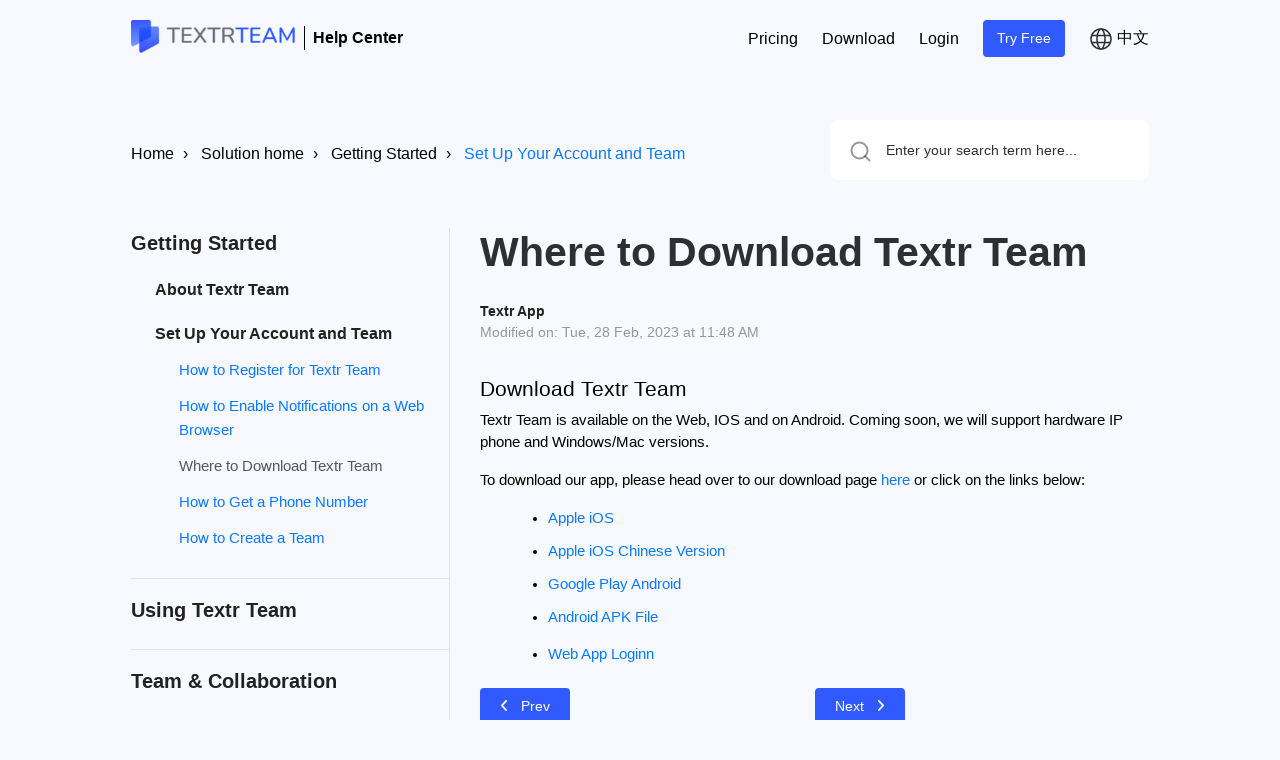

--- FILE ---
content_type: text/html; charset=utf-8
request_url: https://help-team.textrapp.com/en/support/solutions/articles/151000041658-where-to-download-textr-team
body_size: 29794
content:
<!DOCTYPE html>
<html lang="en" data-date-format="non_us" dir="ltr">

<head>

  <meta name="csrf-param" content="authenticity_token" />
<meta name="csrf-token" content="u3m+7n+NPUcdnFxcPwGsxjKUO6zgRXDBSyiVi53Fu6W6P2V2Wl04AHGaIyW7pa6xMS5wFqzPLX7o8ZBvBxo6HQ==" />

  <link rel='shortcut icon' href='https://s3.amazonaws.com/cdn.freshdesk.com/data/helpdesk/attachments/production/151007859020/fav_icon/bm6wQ6E1x72d-cEAi124D_KkWdVI2SxOIQ.png' />

  <!-- Google tag (gtag.js) 
<script async src="https://www.googletagmanager.com/gtag/js?id=G-QYNBB1NF14"></script> -->

<script>  
  var currentUrl = window.location.href;
  if (currentUrl.includes("solutions")) {
    if (currentUrl.includes("zh-CN")) {
      const desc = document.createElement('meta');
      desc.name = 'description';
      desc.content = '了解更多关于Textr Team为小型企业提供的通信解决方案：群发短信，商务通话，轻松设置交互式语音应答系统(IVR)和自动应答，轻松管理商务电话号码。';
      document.getElementsByTagName('head')[0].appendChild(desc);
    } else {
      const desc = document.createElement('meta');
      desc.name = 'description';
      desc.content = 'Learn more about Textr Team & small business solutions. How to send business SMS & calls. Set up an IVR system & manage your business phone number.';
      document.getElementsByTagName('head')[0].appendChild(desc);
    }
  } else if (currentUrl.includes("home")) {
    if (currentUrl.includes("zh-CN")) {
      const desc = document.createElement('meta');
      desc.name = 'description';
      desc.content = '欢迎来到Textr Team帮助中心！了解关于定制IVR，群发短信和商务电话系统的常见问题、VoIP教程和指南。';
      document.getElementsByTagName('head')[0].appendChild(desc);
    } else {
      const desc = document.createElement('meta');
      desc.name = 'description';
      desc.content = 'Explore our Textr Team Help Center! Find FAQs, VoIP tutorials & guides on setting up your custom IVR and business phone system. Get the help you need today.';
      document.getElementsByTagName('head')[0].appendChild(desc);
    }
  }

  window.dataLayer = window.dataLayer || [];
  function gtag(){dataLayer.push(arguments);}
  gtag('js', new Date());

  gtag('config', 'G-QYNBB1NF14'); 
</script>

<!-- Title for the page -->
<title> Textr Team: Where to Download Textr Team？ : Textr Team </title>

<!-- Meta information -->

      <meta charset="utf-8" />
      <meta http-equiv="X-UA-Compatible" content="IE=edge,chrome=1" />
      <meta name="description" content= "Download Textr Team now, available on Web, iOS, Android and more coming soon. To download our app, head over the our download page." />
      <meta name="author" content= "Textr App" />
       <meta property="og:title" content="Textr Team: Where to Download Textr Team？" />  <meta property="og:url" content="https://help-team.textrapp.com/en/support/solutions/articles/151000041658-where-to-download-textr-team" />  <meta property="og:description" content=" Download Textr Team  Textr Team is available on the Web, IOS and on Android. Coming soon, we will support hardware IP phone and Windows/Mac versions.  To download our app, please head over to our download page here or click on the links below:   ..." />  <meta property="og:image" content="https://s3.amazonaws.com/cdn.freshdesk.com/data/helpdesk/attachments/production/151012141719/logo/O5yETW_GlGyXEtAcsB8eJt8tngJ-U1vLUQ.png?X-Amz-Algorithm=AWS4-HMAC-SHA256&amp;amp;X-Amz-Credential=AKIAS6FNSMY2XLZULJPI%2F20260119%2Fus-east-1%2Fs3%2Faws4_request&amp;amp;X-Amz-Date=20260119T114226Z&amp;amp;X-Amz-Expires=604800&amp;amp;X-Amz-SignedHeaders=host&amp;amp;X-Amz-Signature=6088ab6ec8a4a7ca8cdd0a865917ac25ce2fd1acb6ba28ae0c4ae7f2405cd7c6" />  <meta property="og:site_name" content="Textr Team" />  <meta property="og:type" content="article" />  <meta property="article:author" content="Textr App" />  <meta name="twitter:title" content="Textr Team: Where to Download Textr Team？" />  <meta name="twitter:url" content="https://help-team.textrapp.com/en/support/solutions/articles/151000041658-where-to-download-textr-team" />  <meta name="twitter:description" content=" Download Textr Team  Textr Team is available on the Web, IOS and on Android. Coming soon, we will support hardware IP phone and Windows/Mac versions.  To download our app, please head over to our download page here or click on the links below:   ..." />  <meta name="twitter:image" content="https://s3.amazonaws.com/cdn.freshdesk.com/data/helpdesk/attachments/production/151012141719/logo/O5yETW_GlGyXEtAcsB8eJt8tngJ-U1vLUQ.png?X-Amz-Algorithm=AWS4-HMAC-SHA256&amp;amp;X-Amz-Credential=AKIAS6FNSMY2XLZULJPI%2F20260119%2Fus-east-1%2Fs3%2Faws4_request&amp;amp;X-Amz-Date=20260119T114226Z&amp;amp;X-Amz-Expires=604800&amp;amp;X-Amz-SignedHeaders=host&amp;amp;X-Amz-Signature=6088ab6ec8a4a7ca8cdd0a865917ac25ce2fd1acb6ba28ae0c4ae7f2405cd7c6" />  <meta name="twitter:card" content="summary" />  <link rel="canonical" href="https://help-team.textrapp.com/en/support/solutions/articles/151000041658-where-to-download-textr-team" />  <link rel='alternate' hreflang="en" href="https://help-team.textrapp.com/en/support/solutions/articles/151000041658-where-to-download-textr-team"/> 

<!-- Responsive setting -->
<link rel="apple-touch-icon" href="https://s3.amazonaws.com/cdn.freshdesk.com/data/helpdesk/attachments/production/151007859020/fav_icon/bm6wQ6E1x72d-cEAi124D_KkWdVI2SxOIQ.png" />
        <link rel="apple-touch-icon" sizes="72x72" href="https://s3.amazonaws.com/cdn.freshdesk.com/data/helpdesk/attachments/production/151007859020/fav_icon/bm6wQ6E1x72d-cEAi124D_KkWdVI2SxOIQ.png" />
        <link rel="apple-touch-icon" sizes="114x114" href="https://s3.amazonaws.com/cdn.freshdesk.com/data/helpdesk/attachments/production/151007859020/fav_icon/bm6wQ6E1x72d-cEAi124D_KkWdVI2SxOIQ.png" />
        <link rel="apple-touch-icon" sizes="144x144" href="https://s3.amazonaws.com/cdn.freshdesk.com/data/helpdesk/attachments/production/151007859020/fav_icon/bm6wQ6E1x72d-cEAi124D_KkWdVI2SxOIQ.png" />
        <meta name="viewport" content="width=device-width, initial-scale=1.0, maximum-scale=5.0, user-scalable=yes" /> 

<meta name="viewport" content="width=device-width, initial-scale=1.0" />

<link href="https://fonts.googleapis.com/css2?family=DM+Sans:ital,wght@0,400;0,500;0,700;1,400;1,500;1,700&display=swap" rel="stylesheet">
<link rel="stylesheet" href="//maxcdn.bootstrapcdn.com/font-awesome/4.7.0/css/font-awesome.min.css" />
<link rel="stylesheet" href="https://use.fontawesome.com/releases/v5.14.0/css/all.css" />
<link rel="stylesheet" href="https://cdnjs.cloudflare.com/ajax/libs/font-awesome/6.2.0/css/all.min.css"/>
<link rel="stylesheet" href="//cdn.jsdelivr.net/jquery.magnific-popup/1.0.0/magnific-popup.css" />

<style>

pre[class*="language-"]:before,
pre[class*="language-"]:after {
  content: '';
}

/* ==========================================================================
  Meta
  ========================================================================== */

  .meta {
    font-size: var(--bt-font-size-small);
    color: #979797;
    font-weight: 400;
  }

  .meta__item {
    display: inline-block;
    margin-right: var(--bt-spacer-12);
  }

  .meta__item + .meta__item:before {
    margin-right: var(--bt-spacer-12);
    font-size: 10px;
    content: "\2022";
  }

/* ==========================================================================
  Breadcrumbs
  ========================================================================== */

.breadcrumbs {
  padding: 8px 0 0;
  margin-bottom: 0;
  list-style: none;
  background-color: transparent;
}
.breadcrumbs > li {
  color: var(--fw-linkColor);
  display: inline-block;
}
.breadcrumbs > li + li:before {
  content: "› ";
  padding: 0 5px;
  color: #000;
}
.breadcrumbs > li a {
  color: #000;
}
.breadcrumbs > li:last-child a {
  color: var(--fw-linkColor);
}
.breadcrumbs > li a:hover {
  color: var(--fw-linkColor);
}

.breadcrumbs--search-results {
  margin-bottom: 12px;
  font-size: 14px;
  padding: 0;
}

/* ==========================================================================
  Layout
  ========================================================================== */

  .layout {
    height: 100%;
    position: relative;
  }

  .layout--background {
    background: url(https://s3.amazonaws.com/cdn.freshdesk.com/data/helpdesk/attachments/production/151010549247/original/ewb0YnXnkthEPNghQ6FcceXQQ2CsXto9_A.png?1675410031) no-repeat center var(--fw-body-bg);
    background-size: cover;
  }

  /* .layout::before {
    content: " ";
    background: url(//uploads-ssl.webflow.com/633473a5c99eb724e2516dea/6361392e96e1e42c1e00d5c4_Textr%20Homepage%20Hero%20Section%20Image.webp) no-repeat center var(--fw-body-bg);
    position: absolute;
    width: 200%;
    height: 200%;
    z-index: -1;
    transform: rotate(-56deg) translateY(-69%) translateX(-18%);
  } */

  .layout__content--solutions {
    padding-top: 48px;
    padding-bottom: 48px;
    background-color: #f6f7f8;
  }

  .layout__content {
    width: 100%;
    min-height: calc(100vh - 490px);
    padding-top: 120px;
  }
  .layout__content:after {
    display: block;
    height: 0;
    visibility: hidden;
    content: " ";
  }

  .layout__content--homepage {
    padding-top: 0;
  }

  .layout__content--search {
    padding-top: 2rem;
  }

  .layout__header,
  .layout__footer {
    flex: none;
  }
</style>


  <link rel="icon" href="https://s3.amazonaws.com/cdn.freshdesk.com/data/helpdesk/attachments/production/151007859020/fav_icon/bm6wQ6E1x72d-cEAi124D_KkWdVI2SxOIQ.png" />

  <link rel="stylesheet" href="/assets/cdn/portal/styles/theme.css?FD003" nonce="YoWO3gXZVHsqYtYS6uWZAg=="/>

  <style type="text/css" nonce="YoWO3gXZVHsqYtYS6uWZAg=="> /* theme */ .portal--light {
              --fw-body-bg: #f8f9fe;
              --fw-header-bg: #F5F7F9;
              --fw-header-text-color: #12344D;
              --fw-helpcenter-bg: #ffffff;
              --fw-helpcenter-text-color: #2d2f32;
              --fw-footer-bg: #7c8189;
              --fw-footer-text-color: #12344D;
              --fw-tab-active-color: #FFFFFF;
              --fw-tab-active-text-color: #12344D;
              --fw-tab-hover-color: #12344D;
              --fw-tab-hover-text-color: #FFFFFF;
              --fw-btn-background: #FFFFFF;
              --fw-btn-text-color: #12344D;
              --fw-btn-primary-background: #12344D;
              --fw-btn-primary-text-color: #FFFFFF;
              --fw-baseFont: Source Sans Pro;
              --fw-textColor: #54585e;
              --fw-headingsFont: Source Sans Pro;
              --fw-linkColor: #097aff;
              --fw-linkColorHover: #305afe;
              --fw-inputFocusRingColor: #EBEFF3;
              --fw-formInputFocusColor: #EBEFF3;
              --fw-card-bg: #FFFFFF;
              --fw-card-fg: #264966;
              --fw-card-border-color: #EBEFF3;
              --fw-nonResponsive: #f8f9fe;
              --bs-body-font-family: Source Sans Pro;
    } </style>

    <style type="text/css" nonce="YoWO3gXZVHsqYtYS6uWZAg==">
      :root {
  --bt-brand-primary: #305afe;
  --bt-brand-secondary: #4F4C83;

  --bt-border-width: 2px;
  --bt-border-color: #eceeef;
  --bt-border-radius-base: 4px;

  --bt-topbar-bg: var(--bt-brand-primary);
  --bt-topbar-text-color: #000;
  --bt-topbar-small-color: #000;
  --bt-topbar-small-text-color: #222;
  --bt-topbar-link-color: #000;
  --bt-topbar-logo-height: 24px;

  --bt-footer-text-color: #222;
  --bt-footer-link-color: #222;

  --bt-font-size-base: 16px;
  --bt-font-size-small: calc(var(--bt-font-size-base) * 0.875);
  --bt-font-size-h1: calc(var(--bt-font-size-base) * 3);
  --bt-font-size-h2: calc(var(--bt-font-size-base) * 1.75);
  --bt-font-size-h3: calc(var(--bt-font-size-base) * 1.5);
  --bt-font-size-h4: calc(var(--bt-font-size-base) * 1.25);
  --bt-font-size-h5: calc(var(--bt-font-size-base) * 1.1);
  --bt-font-size-h6: calc(var(--bt-font-size-base) * 1);

  --bt-spacer-4: 0.25rem;
  --bt-spacer-8: 0.5rem;
  --bt-spacer-12: 6px;
  --bt-spacer-14: 0.875rem;
  --bt-spacer-16: 1rem;
  --bt-spacer-18: 1.125rem;
  --bt-spacer-20: 1.25rem;
  --bt-spacer-22: 1.375rem;
  --bt-spacer-24: 1.5rem;
  --bt-spacer-28: 1.75rem;
  --bt-spacer-32: 2rem;
  --bt-spacer-36: 2.25rem;
  --bt-spacer-40: 2.5rem;
  --bt-spacer-44: 2.75rem;
  --bt-spacer-46: 2.875rem;
  --bt-spacer-48: 3rem;
  --bt-spacer-52: 3.25rem;
  --bt-spacer-56: 3.5rem;
  --bt-spacer-60: 3.75rem;
  --bt-spacer-64: 4rem;
  --bt-spacer-68: 4.25rem;
  --bt-spacer-72: 4.5rem;
  --bt-spacer-80: 5rem;
  --bt-spacer-84: 5.25rem;
  --bt-spacer-88: 5.5rem;
  --bt-spacer-92: 5.75rem;
  --bt-spacer-96: 6rem;
  --bt-spacer-100: 6.25rem;
  --bt-spacer-104: 6.5rem;
  --bt-spacer-108: 6.75rem;
  --bt-spacer-112: 7rem;
  --bt-spacer-116: 7.25rem;
  --bt-spacer-120: 7.5rem;
  --bt-spacer-124: 7.75rem;
  --bt-spacer-128: 8rem;
  --bt-spacer-132: 8.25rem;
  --bt-spacer-136: 8.5rem;
  --bt-spacer-140: 8.75rem;
  --bt-spacer-160: 10rem;
  --bt-spacer-164: 10.25rem;
  --bt-spacer-168: 10.5rem;
}

h1, h2, h3, h4, h5, h6, .h1, .h2, .h3, .h4, .h5, .h6, p, ul, ol {
  font-weight: 400;
  margin: 0 0 24px;
  color: inherit;
}

h1, h2, h3, h4, h5, h6, .h1, .h2, .h3, .h4, .h5, .h6 {
  color: var(--fw-heading-text-color);
}

.h1, .h2, h1, h2 {
  font-size: 1.8rem;
  font-weight: 700;
}

/* ==========================================================================
  Freshdesk reset
  ========================================================================== */

.fw-primary-button {
  border-color: var(--bt-brand-primary) !important;
}

.fw-primary-button, body .fw-primary-button:hover {
  border-color: var(--bt-brand-primary) !important;
}

.fw-agent-actionbar {
  border-bottom: none !important;
}

.fw-agent-actionbar .fw-action-toggler {
  border-bottom: 2px solid;
}

footer {
  text-align: initial;
}

footer a {
  padding: 0;
}

.fw-signup,
#userDropdownMenu .dropdown-toggle:after,
.suggestions-results .fw-article:before  {
  display: none;
}

.row {
  --bs-gutter-x: 2rem;
}

.fw-sidebar {
  border-radius: var(--bt-border-radius-base) !important;
}

.suggestions-results  .fw-article {
  padding-left: 0 !important;
}

.fw-closed-info {
  padding: 0.5rem;
  color: #12344d;
  background-color: #ebeff3;
  border-color: #cfd7df;
}

blockquote {
  padding: var(--bt-spacer-24);
  font-style: italic;
  background-color: var(--bs-gray-100);
  border-left: 5px solid var(--bt-brand-primary);
}

[hidden],
.is-hidden, .hide {
  display: none !important;
}

/* ==========================================================================
  Buttons
  ========================================================================== */

  .is-visible,
  .hc-search-button .btn .hide-in-mobile {
    display: block !important;
  }

  .btn,
  button.btn.btn-primary,
  input[type=submit].btn.btn-primary,
  input[type=submit],
  input[type=reset],
  input[type=button],
  a.btn.btn-primary,
  button.btn-primary,
  .banner-nav a[href*="/login"],
  .redactor_btns_box .btn.btn-primary,
  button.btn.btn-small,
  input[type=submit].btn.btn-small,
  .article-vote .vote-up,
  .article-vote .vote-down,
  #vote-feedback-form-link,
  #ticket-filter-container .list-lead.dropdown-toggle,
  #ticket-filter-container .dropdown-toggle.help-text,
  [data-target="#export-modal"] {
    border-radius: 4px;
    border-width: 2px;
    border-style: solid;
    letter-spacing: 0;
    font-size: 14px;
    font-family: 'DM Sans', sans-serif;
    font-weight: 400 !important;
    transition: all 0.3s ease;
    text-shadow: none;
    padding: 8px 12px;
    background-color: transparent;
  }
  .btn, .btn:hover, .btn:focus, .btn:active,
  button.btn.btn-primary,
  button.btn.btn-primary:hover,
  button.btn.btn-primary:focus,
  button.btn.btn-primary:active,
  input[type=submit].btn.btn-primary,
  input[type=submit].btn.btn-primary:hover,
  input[type=submit].btn.btn-primary:focus,
  input[type=submit].btn.btn-primary:active,
  input[type=submit],
  input[type=submit]:hover,
  input[type=submit]:focus,
  input[type=submit]:active,
  input[type=reset],
  input[type=reset]:hover,
  input[type=reset]:focus,
  input[type=reset]:active,
  input[type=button],
  input[type=button]:hover,
  input[type=button]:focus,
  input[type=button]:active,
  a.btn.btn-primary,
  a.btn.btn-primary:hover,
  a.btn.btn-primary:focus,
  a.btn.btn-primary:active,
  button.btn-primary,
  button.btn-primary:hover,
  button.btn-primary:focus,
  button.btn-primary:active,
  .banner-nav a[href*="/login"],
  .banner-nav a[href*="/login"]:hover,
  .banner-nav a[href*="/login"]:focus,
  .banner-nav a[href*="/login"]:active,
  .redactor_btns_box .btn.btn-primary,
  .redactor_btns_box .btn.btn-primary:hover,
  .redactor_btns_box .btn.btn-primary:focus,
  .redactor_btns_box .btn.btn-primary:active,
  button.btn.btn-small,
  button.btn.btn-small:hover,
  button.btn.btn-small:focus,
  button.btn.btn-small:active,
  input[type=submit].btn.btn-small,
  input[type=submit].btn.btn-small:hover,
  input[type=submit].btn.btn-small:focus,
  input[type=submit].btn.btn-small:active,
  .article-vote .vote-up,
  .article-vote .vote-up:hover,
  .article-vote .vote-up:focus,
  .article-vote .vote-up:active,
  .article-vote .vote-down,
  .article-vote .vote-down:hover,
  .article-vote .vote-down:focus,
  .article-vote .vote-down:active,

  #vote-feedback-form-link,
  #vote-feedback-form-link:hover,
  #vote-feedback-form-link:focus,
  #vote-feedback-form-link:active,
  #ticket-filter-container .list-lead.dropdown-toggle,
  #ticket-filter-container .list-lead.dropdown-toggle:hover,
  #ticket-filter-container .list-lead.dropdown-toggle:focus,
  #ticket-filter-container .list-lead.dropdown-toggle:active,
  #ticket-filter-container .dropdown-toggle.help-text,
  #ticket-filter-container .dropdown-toggle.help-text:hover,
  #ticket-filter-container .dropdown-toggle.help-text:focus,
  #ticket-filter-container .dropdown-toggle.help-text:active,
  [data-target="#export-modal"],
  [data-target="#export-modal"]:hover,
  [data-target="#export-modal"]:focus,
  [data-target="#export-modal"]:active {
    color: var(--fw-linkColor);
    border-color: var(--fw-linkColor);
    background-color: transparent;
    background-image: none !important;
    box-shadow: none !important;
    text-decoration: none;
  }

  .btn-primary, .btn-primary:hover, .btn-primary:active, .btn-primary:focus,
  button.btn.btn-primary,
  button.btn.btn-primary:hover,
  button.btn.btn-primary:active,
  button.btn.btn-primary:focus,
  input[type=submit].btn.btn-primary,
  input[type=submit].btn.btn-primary:hover,
  input[type=submit].btn.btn-primary:active,
  input[type=submit].btn.btn-primary:focus,
  input[type=submit],
  input[type=submit]:hover,
  input[type=submit]:active,
  input[type=submit]:focus,
  input[type=button].btn-primary,
  input[type=button].btn-primary:hover,
  input[type=button].btn-primary:active,
  input[type=button].btn-primary:focus,
  a.btn.btn-primary,
  a.btn.btn-primary:hover,
  a.btn.btn-primary:active,
  a.btn.btn-primary:focus,
  button.btn-primary,
  button.btn-primary:hover,
  button.btn-primary:active,
  button.btn-primary:focus,
  .banner-nav a[href*="/login"],
  .banner-nav a[href*="/login"]:hover,
  .banner-nav a[href*="/login"]:active,
  .banner-nav a[href*="/login"]:focus,
  .redactor_btns_box .btn.btn-primary,
  .redactor_btns_box .btn.btn-primary:hover,
  .redactor_btns_box .btn.btn-primary:active,
  .redactor_btns_box .btn.btn-primary:focus,
  input[type=submit].btn.btn-small,
  input[type=submit].btn.btn-small:hover,
  input[type=submit].btn.btn-small:active,
  input[type=submit].btn.btn-small:focus,
  .hc-search-button .btn.btn-primary,
  .hc-search-button .btn.btn-primary:hover,
  .hc-search-button .btn.btn-primary:active,
  .hc-search-button .btn.btn-primary:focus {
    border-color: var(--bt-brand-primary);
    background-color: var(--bt-brand-primary);
    color: #fff;
  }

  .btn.disabled,
  .btn[disabled] {
    background-color: #e8e8e8 !important;
    border-color: #e8e8e8 !important;
    text-shadow: none !important;
  }

  .hc-search-button .btn.btn-primary {
    padding: 10px 12px;
  }

  .btn-group > .btn {
    margin-left: -1px;
  }

  .dropdown-toggle.btn,
  .dropdown-toggle.btn b {
    color: var(--fw-linkColor) !important;
    font-size: 12px !important;
    font-weight: 600 !important;
  }

  .bt-login-alternate {
    padding-bottom: 24px;
  }

  .bt-login-alternate .btn {
    display: block;
    margin-bottom: 8px;
  }

/* ==========================================================================
  Form Elements
  ========================================================================== */

  .form-control {
    border-width: var(--bt-border-width);
    border-radius: var(--bt-border-radius-base) !important;
  }

  .form-control,
  .form-select.choices {
    background-image: none; /* Reset unusual Firefox-on-Android default style; see https://github.com/necolas/normalize.css/issues/214 */
    border-radius: var(--bt-border-radius-base);
  }

  .form-control,
  .form-select.choices,
  .fr-toolbar,
  .fr-box.fr-basic.fr-top .fr-wrapper{
    border-width: var(--bt-border-width);
  }

/* ==========================================================================
  Container
  ========================================================================== */

.bt-container {
  padding-right: 15px;
  padding-left: 15px;
}
@media (min-width: 768px) {
  .bt-container {
    padding-right: 30px;
    padding-left: 30px;
  }
}

.bt-container--grey {
  background-color: #EFF2FA;
  padding-top: 48px;
  padding-bottom: 48px;
}
@media (min-width: 768px) {
  .bt-container--grey {
    padding-top: 72px;
    padding-bottom: 72px;
  }
}

.bt-container-inner {
  max-width: 1018px;
  margin: 0 auto;
}


/* ==========================================================================
  Pagination
  ========================================================================== */
.pagination {
  margin: 0;
  text-align: left;
}

.pagination .disabled a,
.pagination .disabled a:hover,
.pagination .active a {
  background: transparent;
  border: 1px solid var(--fw-linkColor);
}

.pagination ul {
  display: inline-block;
  margin: 0 0 12px;
  padding-left: 0;
  width: 100%;
  box-shadow: none;
}
.pagination ul > li {
  display: inline-block;
  margin-right: 6px;
  margin-bottom: 12px;
}
.pagination ul > li > a,
.pagination ul > li > span {
  position: relative;
  display: block;
  padding: 10px 12px;
  border-width: 1px;
  border-color: #f6f6f6;
  border-radius: 4px;
  background-color: #f6f6f6;
  color: #a6a6a7;
  text-decoration: none;
  line-height: 1.5;
}
.pagination ul > li:first-child > a, .pagination ul > li:first-child > span, .pagination ul > li:last-child > a, .pagination ul > li:last-child > span {
  border-radius: 4px;
}
.pagination ul > li > a, .pagination ul > li > a:hover, .pagination ul > li > a:focus,
.pagination ul > li > span,
.pagination ul > li > span:hover,
.pagination ul > li > span:focus {
  z-index: 2;
  border-color: var(--bt-brand-primary);
  background-color: var(--bt-brand-primary);
  color: #fff;
  cursor: default;
}

.page-link {
  color: var(--fw-linkColor);
}

.page-link:hover,
.page-link:focus,
.page-item.active .page-link {
  color: #fff;
  background-color: var(--fw-linkColor);
  border-color: var(--fw-linkColor);
}

.fw-pagination-wrapper .page-link {
  border-radius: var(--bt-border-radius-base);
}

.fw-pagination-wrapper .page-item:first-child,
.fw-pagination-wrapper .page-item:last-child {
  margin: 0;
  border: 0;
}

.fw-pagination-wrapper .page-item:last-child .page-link {
  margin-left: 0;
}

/* ==========================================================================
  Search
  ========================================================================== */
.search-box {
  position: relative;
}
.search-box .hc-search-input input[type=text] {
  width: 100%;
  padding: 10px 12px;
  padding-left: 35px;
  transition: border 0.3s ease;
}
.search-box--small .hc-search-input {
  width: 100%;
}
.search-box--small .hc-search-button {
  display: none;
}

.hc-search-form {
  display: flex;
}

.hc-search-input {
  position: relative;
  width: 100%;

}
.hc-search-input input[type=text] {
  box-shadow: none;
}
.hc-search-input input[type=submit] {
  display: none;
}
@media (max-width: 991px) {
  .hc-search-input {
    width: 100% !important;
  }
}

.hc-search-input input[type=text] {
  display: inline-block;
  padding-right: 10px;
  padding-left: 35px;
  border-radius: 4px;
  background-color: rgba(255, 255, 255, 0.9);
  color: #333;
  font-size: 14px;
  transition: border 0.3s ease;
}
.hc-search-input input[type=text]::-moz-placeholder {
  color: #333;
  opacity: 1;
}
.hc-search-input input[type=text]:-ms-input-placeholder {
  color: #333;
}
.hc-search-input input[type=text]::-webkit-input-placeholder {
  color: #333;
}

.hc-search-input input.special {
  border-style: solid;
}

.hc-search-button {
  width: auto !important;
  min-width: 17%;
  float: none !important;
}

@media screen and (max-width: 767px) {
  .hc-search-button {
    display: none !important;
  }
}

/* ==========================================================================
  Entry Info
  ========================================================================== */

  .bt-entry-info {
    display: flex;
    font-size: var(--bt-font-size-small);
  }

  .bt-entry-info__avatar {
    padding-right: var(--bt-spacer-16);
    flex-shrink: 0;
  }

  .bt-entry-info__content {
    flex-grow: 1;
  }

/* ==========================================================================
  Solutions
  ========================================================================== */

  .bt-article-item {
    margin-bottom: var(--bt-spacer-8);
  }

  .category-tree-item__title {
    border-bottom: var(--bt-border-width) solid var(--bt-border-color);
  }

  .category-tree-item__title-link {
    color: inherit;
  }

    .category-list-title {
      text-align: center;
      font-size: 41px;
      font-weight: 700;
    }

    @media (--screen-xs-max) {
      .category-list-title {
        font-size: 28px;
      }
    }

    @media (min-width: 768px) {
      .category-list-title {
        margin-bottom: 36px;
      }
    }

    .category-list {
      padding-left: 0;
      margin-bottom: 0;
      list-style: none;
      margin-left: 0;
      margin-right: 0;
    }

    @media (min-width: 768px) {
      .category-list {
        display: flex;
        flex-wrap: wrap;
        margin-left: -30px;
        margin-right: -30px;
      }
    }

    .category-list-item {
      display: flex;
      position: relative;
      margin-bottom: 24px;
    }

    @media (min-width: 768px) {
      .category-list-item {
        min-height: 120px !important;
      }
    }

    .category-list-item__link {
      width: 100%;
      display: block;
      padding: 0;
      padding-left: 84px;
      padding-right: 30px;
      padding-top: 48px;
      padding-bottom: 48px;
      font-weight: 400;
      color: var(--bt-brand-primary);
      text-align: left;
      vertical-align: middle;
      background-color: #fff;
      box-shadow: 0px 20px 40px rgba(212, 217, 232, 0.2);
      border-radius: 8px;
      transition: all 0.3s ease;
    }

    .category-list-item__link .meta {
      font-size: 16px;
    }

    .category-list-item__link:active, .category-list-item__link:focus, .category-list-item__link:hover {
      text-decoration: none;
      background-color: #fff;
    }

    @media (--screen-sm) {
      .category-list-item__link {
        height: 100%;
      }
    }

    .category-list-item__link .meta {
      margin-bottom: 0;
    }

    .category-list-item__title {
      margin-bottom: 12px;
      font-weight: 700;
      font-size: 16px;
      color: #222;
    }

    .category-list-item__icon {
      height: 40px;
      max-width: 40px;
      position: absolute;
      left: 30px;
    }

    .category-list-item__icon svg {
      width: auto;
      height: 100%;
    }

    .folder {
      margin-bottom: 24px;
    }

    .folder__title {
      color: #666;
      font-size: 16px;
      font-weight: 600;
      text-transform: uppercase;
      margin-bottom: 16px;
    }

  .folder__title-link {
    font-size: 24px;
    text-transform: capitalize;
    color: var(--fw-textColor);
  }

  .bt-header {
    padding-bottom: 1.5rem;
    margin-bottom: 2rem;
    border-bottom: 2px solid var(--bt-border-color);
  }

.articles {
  list-style: none;
  padding-left: 0;
}

.articles__item {
  margin-bottom: 8px;
}

.articles__link {
  color: var(--fw-linkColor);
}

/* ==========================================================================
  Forums
  ========================================================================== */
  .popular-posts-item__forum {
    font-weight: 700;
  }

  .forum-topics {
    margin-bottom: 24px;
    padding-left: 0;
    margin-left: 0;
    margin-top: 0;
    list-style: none;
  }


.forum-topics__item {
  margin-bottom: 12px;
  padding-bottom: 12px;
  border-bottom: 1px solid #f1f1f1;
}
@media (min-width: 768px) {
  .forum-topics__item {
    display: flex;
    align-items: center;
    justify-content: space-between;
  }
}

.forum-topics__pin {
  color: #222;
}

@media (max-width: 767px) {
  .forum-topics__link {
    display: block;
    margin-bottom: 12px;
  }
}
@media (min-width: 768px) {
  .forum-topics__link {
    width: 60%;
    padding-right: 15px;
  }
}

.forum-topics__labels {
  display: block;
}

@media (min-width: 768px) {
  .forum-topics__author {
    width: 8%;
  }
}

.forum-topics__meta {
  font-size: 12px;
}
@media (min-width: 768px) {
  .forum-topics__meta {
    width: 40%;
    text-align: right;
  }
}

.forum-category-list {
  padding-left: 0;
  list-style: none;
}

.forum-category-list-item {
  position: relative;
  margin-bottom: 24px;
}
@media (min-width: 768px) {
  .forum-category-list-item {
    display: table;
    height: 240px;
  }
}

.forum-category-list-item__title {
  margin-bottom: 12px;
  font-weight: 600;
}

.forum-category-list-item__link {
  display: block;
  padding: 24px 15px;
  border-radius: 4px;
  background-color: var(--fw-linkColor);
  color: #fff;
  text-align: center;
  font-weight: 600;
  transition: all 0.3s ease;
}
@media (min-width: 768px) {
  .forum-category-list-item__link {
    display: table-cell;
    vertical-align: middle;
  }
}
.forum-category-list-item__link:active, .forum-category-list-item__link:focus, .forum-category-list-item__link:hover {
  background-color: var(--fw-linkColor);
  color: #fff;
  text-decoration: none;
}
.forum-category-list-item__link:active .forum-category-list-item__meta, .forum-category-list-item__link:focus .forum-category-list-item__meta, .forum-category-list-item__link:hover .forum-category-list-item__meta {
  color: var(--bt-brand-secondary);
}

.forum-category-list-item__meta {
  transition: all 0.3s ease;
}

.discussions-category-list-page__title {
  margin-bottom: 48px;
}

.forum-list {
  padding-left: 0;
  list-style: none;
  margin-top: 0;
  margin-left: 0;
}

.forum-list-item {
  margin-bottom: 48px;
}

.forum-list-item__title {
  border-bottom: 1px solid #222;
  padding-bottom: 12px;
  margin-bottom: 12px;
}

.forum-list-item__link {
  color: inherit;
}

.forum-category-name {
  font-weight: 600;
}

.forum-filters {
  margin-bottom: 12px;
  border-bottom: 1px solid #f1f1f1;
}
.forum-filters .nav-filter {
  margin-top: 0;
  margin-bottom: 24px;
  padding-left: 0;
}
.forum-filters .nav-pills > .active > a,
.forum-filters .nav-pills > .active > a:hover {
  box-shadow: none;
}
.forum-filters .nav-pills > .active > a:first-of-type,
.forum-filters .nav-pills > .active > a:hover:first-of-type {
  margin-left: 0 !important;
  color: inherit;
}


.row {
  margin-left: -15px;
  margin-right: -15px;
}

.column {
  float: left;
  width: 100%;
  position: relative;
  min-height: 1px;
  padding-left: 15px;
  padding-right: 15px;
}

.column--xs-1 {
  width: 8.3333333333%;
}

.column--xs-2 {
  width: 16.6666666667%;
}

.column--xs-3 {
  width: 25%;
}

.column--xs-4 {
  width: 33.3333333333%;
}

.column--xs-5 {
  width: 41.6666666667%;
}

.column--xs-6 {
  width: 50%;
}

.column--xs-7 {
  width: 58.3333333333%;
}

.column--xs-8 {
  width: 66.6666666667%;
}

.column--xs-9 {
  width: 75%;
}

.column--xs-10 {
  width: 83.3333333333%;
}

.column--xs-11 {
  width: 91.6666666667%;
}

.column--xs-12 {
  width: 100%;
}

.column--xs-pull-0 {
  right: auto;
}

.column--xs-pull-1 {
  right: 8.3333333333%;
}

.column--xs-pull-2 {
  right: 16.6666666667%;
}

.column--xs-pull-3 {
  right: 25%;
}

.column--xs-pull-4 {
  right: 33.3333333333%;
}

.column--xs-pull-5 {
  right: 41.6666666667%;
}

.column--xs-pull-6 {
  right: 50%;
}

.column--xs-pull-7 {
  right: 58.3333333333%;
}

.column--xs-pull-8 {
  right: 66.6666666667%;
}

.column--xs-pull-9 {
  right: 75%;
}

.column--xs-pull-10 {
  right: 83.3333333333%;
}

.column--xs-pull-11 {
  right: 91.6666666667%;
}

.column--xs-pull-12 {
  right: 100%;
}

.column--xs-push-0 {
  left: auto;
}

.column--xs-push-1 {
  left: 8.3333333333%;
}

.column--xs-push-2 {
  left: 16.6666666667%;
}

.column--xs-push-3 {
  left: 25%;
}

.column--xs-push-4 {
  left: 33.3333333333%;
}

.column--xs-push-5 {
  left: 41.6666666667%;
}

.column--xs-push-6 {
  left: 50%;
}

.column--xs-push-7 {
  left: 58.3333333333%;
}

.column--xs-push-8 {
  left: 66.6666666667%;
}

.column--xs-push-9 {
  left: 75%;
}

.column--xs-push-10 {
  left: 83.3333333333%;
}

.column--xs-push-11 {
  left: 91.6666666667%;
}

.column--xs-push-12 {
  left: 100%;
}

.column--xs-offset-0 {
  margin-left: 0%;
}

.column--xs-offset-1 {
  margin-left: 8.3333333333%;
}

.column--xs-offset-2 {
  margin-left: 16.6666666667%;
}

.column--xs-offset-3 {
  margin-left: 25%;
}

.column--xs-offset-4 {
  margin-left: 33.3333333333%;
}

.column--xs-offset-5 {
  margin-left: 41.6666666667%;
}

.column--xs-offset-6 {
  margin-left: 50%;
}

.column--xs-offset-7 {
  margin-left: 58.3333333333%;
}

.column--xs-offset-8 {
  margin-left: 66.6666666667%;
}

.column--xs-offset-9 {
  margin-left: 75%;
}

.column--xs-offset-10 {
  margin-left: 83.3333333333%;
}

.column--xs-offset-11 {
  margin-left: 91.6666666667%;
}

.column--xs-offset-12 {
  margin-left: 100%;
}

@media (min-width: 768px) {
  .column--sm-1 {
    width: 8.3333333333%;
  }

  .column--sm-2 {
    width: 16.6666666667%;
  }

  .column--sm-3 {
    width: 25%;
  }

  .column--sm-4 {
    width: 33.3333333333%;
  }

  .column--sm-5 {
    width: 41.6666666667%;
  }

  .column--sm-6 {
    width: 50%;
  }

  .column--sm-7 {
    width: 58.3333333333%;
  }

  .column--sm-8 {
    width: 66.6666666667%;
  }

  .column--sm-9 {
    width: 75%;
  }

  .column--sm-10 {
    width: 83.3333333333%;
  }

  .column--sm-11 {
    width: 91.6666666667%;
  }

  .column--sm-12 {
    width: 100%;
  }

  .column--sm-pull-0 {
    right: auto;
  }

  .column--sm-pull-1 {
    right: 8.3333333333%;
  }

  .column--sm-pull-2 {
    right: 16.6666666667%;
  }

  .column--sm-pull-3 {
    right: 25%;
  }

  .column--sm-pull-4 {
    right: 33.3333333333%;
  }

  .column--sm-pull-5 {
    right: 41.6666666667%;
  }

  .column--sm-pull-6 {
    right: 50%;
  }

  .column--sm-pull-7 {
    right: 58.3333333333%;
  }

  .column--sm-pull-8 {
    right: 66.6666666667%;
  }

  .column--sm-pull-9 {
    right: 75%;
  }

  .column--sm-pull-10 {
    right: 83.3333333333%;
  }

  .column--sm-pull-11 {
    right: 91.6666666667%;
  }

  .column--sm-pull-12 {
    right: 100%;
  }

  .column--sm-push-0 {
    left: auto;
  }

  .column--sm-push-1 {
    left: 8.3333333333%;
  }

  .column--sm-push-2 {
    left: 16.6666666667%;
  }

  .column--sm-push-3 {
    left: 25%;
  }

  .column--sm-push-4 {
    left: 33.3333333333%;
  }

  .column--sm-push-5 {
    left: 41.6666666667%;
  }

  .column--sm-push-6 {
    left: 50%;
  }

  .column--sm-push-7 {
    left: 58.3333333333%;
  }

  .column--sm-push-8 {
    left: 66.6666666667%;
  }

  .column--sm-push-9 {
    left: 75%;
  }

  .column--sm-push-10 {
    left: 83.3333333333%;
  }

  .column--sm-push-11 {
    left: 91.6666666667%;
  }

  .column--sm-push-12 {
    left: 100%;
  }

  .column--sm-offset-0 {
    margin-left: 0%;
  }

  .column--sm-offset-1 {
    margin-left: 8.3333333333%;
  }

  .column--sm-offset-2 {
    margin-left: 16.6666666667%;
  }

  .column--sm-offset-3 {
    margin-left: 25%;
  }

  .column--sm-offset-4 {
    margin-left: 33.3333333333%;
  }

  .column--sm-offset-5 {
    margin-left: 41.6666666667%;
  }

  .column--sm-offset-6 {
    margin-left: 50%;
  }

  .column--sm-offset-7 {
    margin-left: 58.3333333333%;
  }

  .column--sm-offset-8 {
    margin-left: 66.6666666667%;
  }

  .column--sm-offset-9 {
    margin-left: 75%;
  }

  .column--sm-offset-10 {
    margin-left: 83.3333333333%;
  }

  .column--sm-offset-11 {
    margin-left: 91.6666666667%;
  }

  .column--sm-offset-12 {
    margin-left: 100%;
  }
}
@media (min-width: 992px) {
  .column--md-1 {
    width: 8.3333333333%;
  }

  .column--md-2 {
    width: 16.6666666667%;
  }

  .column--md-3 {
    width: 25%;
  }

  .column--md-4 {
    width: 33.3333333333%;
  }

  .column--md-5 {
    width: 41.6666666667%;
  }

  .column--md-6 {
    width: 50%;
  }

  .column--md-7 {
    width: 58.3333333333%;
  }

  .column--md-8 {
    width: 66.6666666667%;
  }

  .column--md-9 {
    width: 75%;
  }

  .column--md-10 {
    width: 83.3333333333%;
  }

  .column--md-11 {
    width: 91.6666666667%;
  }

  .column--md-12 {
    width: 100%;
  }

  .column--md-pull-0 {
    right: auto;
  }

  .column--md-pull-1 {
    right: 8.3333333333%;
  }

  .column--md-pull-2 {
    right: 16.6666666667%;
  }

  .column--md-pull-3 {
    right: 25%;
  }

  .column--md-pull-4 {
    right: 33.3333333333%;
  }

  .column--md-pull-5 {
    right: 41.6666666667%;
  }

  .column--md-pull-6 {
    right: 50%;
  }

  .column--md-pull-7 {
    right: 58.3333333333%;
  }

  .column--md-pull-8 {
    right: 66.6666666667%;
  }

  .column--md-pull-9 {
    right: 75%;
  }

  .column--md-pull-10 {
    right: 83.3333333333%;
  }

  .column--md-pull-11 {
    right: 91.6666666667%;
  }

  .column--md-pull-12 {
    right: 100%;
  }

  .column--md-push-0 {
    left: auto;
  }

  .column--md-push-1 {
    left: 8.3333333333%;
  }

  .column--md-push-2 {
    left: 16.6666666667%;
  }

  .column--md-push-3 {
    left: 25%;
  }

  .column--md-push-4 {
    left: 33.3333333333%;
  }

  .column--md-push-5 {
    left: 41.6666666667%;
  }

  .column--md-push-6 {
    left: 50%;
  }

  .column--md-push-7 {
    left: 58.3333333333%;
  }

  .column--md-push-8 {
    left: 66.6666666667%;
  }

  .column--md-push-9 {
    left: 75%;
  }

  .column--md-push-10 {
    left: 83.3333333333%;
  }

  .column--md-push-11 {
    left: 91.6666666667%;
  }

  .column--md-push-12 {
    left: 100%;
  }

  .column--md-offset-0 {
    margin-left: 0%;
  }

  .column--md-offset-1 {
    margin-left: 8.3333333333%;
  }

  .column--md-offset-2 {
    margin-left: 16.6666666667%;
  }

  .column--md-offset-3 {
    margin-left: 25%;
  }

  .column--md-offset-4 {
    margin-left: 33.3333333333%;
  }

  .column--md-offset-5 {
    margin-left: 41.6666666667%;
  }

  .column--md-offset-6 {
    margin-left: 50%;
  }

  .column--md-offset-7 {
    margin-left: 58.3333333333%;
  }

  .column--md-offset-8 {
    margin-left: 66.6666666667%;
  }

  .column--md-offset-9 {
    margin-left: 75%;
  }

  .column--md-offset-10 {
    margin-left: 83.3333333333%;
  }

  .column--md-offset-11 {
    margin-left: 91.6666666667%;
  }

  .column--md-offset-12 {
    margin-left: 100%;
  }
}
@media (min-width: 1200px) {
  .column--lg-1 {
    width: 8.3333333333%;
  }

  .column--lg-2 {
    width: 16.6666666667%;
  }

  .column--lg-3 {
    width: 25%;
  }

  .column--lg-4 {
    width: 33.3333333333%;
  }

  .column--lg-5 {
    width: 41.6666666667%;
  }

  .column--lg-6 {
    width: 50%;
  }

  .column--lg-7 {
    width: 58.3333333333%;
  }

  .column--lg-8 {
    width: 66.6666666667%;
  }

  .column--lg-9 {
    width: 75%;
  }

  .column--lg-10 {
    width: 83.3333333333%;
  }

  .column--lg-11 {
    width: 91.6666666667%;
  }

  .column--lg-12 {
    width: 100%;
  }

  .column--lg-pull-0 {
    right: auto;
  }

  .column--lg-pull-1 {
    right: 8.3333333333%;
  }

  .column--lg-pull-2 {
    right: 16.6666666667%;
  }

  .column--lg-pull-3 {
    right: 25%;
  }

  .column--lg-pull-4 {
    right: 33.3333333333%;
  }

  .column--lg-pull-5 {
    right: 41.6666666667%;
  }

  .column--lg-pull-6 {
    right: 50%;
  }

  .column--lg-pull-7 {
    right: 58.3333333333%;
  }

  .column--lg-pull-8 {
    right: 66.6666666667%;
  }

  .column--lg-pull-9 {
    right: 75%;
  }

  .column--lg-pull-10 {
    right: 83.3333333333%;
  }

  .column--lg-pull-11 {
    right: 91.6666666667%;
  }

  .column--lg-pull-12 {
    right: 100%;
  }

  .column--lg-push-0 {
    left: auto;
  }

  .column--lg-push-1 {
    left: 8.3333333333%;
  }

  .column--lg-push-2 {
    left: 16.6666666667%;
  }

  .column--lg-push-3 {
    left: 25%;
  }

  .column--lg-push-4 {
    left: 33.3333333333%;
  }

  .column--lg-push-5 {
    left: 41.6666666667%;
  }

  .column--lg-push-6 {
    left: 50%;
  }

  .column--lg-push-7 {
    left: 58.3333333333%;
  }

  .column--lg-push-8 {
    left: 66.6666666667%;
  }

  .column--lg-push-9 {
    left: 75%;
  }

  .column--lg-push-10 {
    left: 83.3333333333%;
  }

  .column--lg-push-11 {
    left: 91.6666666667%;
  }

  .column--lg-push-12 {
    left: 100%;
  }

  .column--lg-offset-0 {
    margin-left: 0%;
  }

  .column--lg-offset-1 {
    margin-left: 8.3333333333%;
  }

  .column--lg-offset-2 {
    margin-left: 16.6666666667%;
  }

  .column--lg-offset-3 {
    margin-left: 25%;
  }

  .column--lg-offset-4 {
    margin-left: 33.3333333333%;
  }

  .column--lg-offset-5 {
    margin-left: 41.6666666667%;
  }

  .column--lg-offset-6 {
    margin-left: 50%;
  }

  .column--lg-offset-7 {
    margin-left: 58.3333333333%;
  }

  .column--lg-offset-8 {
    margin-left: 66.6666666667%;
  }

  .column--lg-offset-9 {
    margin-left: 75%;
  }

  .column--lg-offset-10 {
    margin-left: 83.3333333333%;
  }

  .column--lg-offset-11 {
    margin-left: 91.6666666667%;
  }

  .column--lg-offset-12 {
    margin-left: 100%;
  }
}

textarea,
input[type=text],
input[type=password],
input[type=datetime],
input[type=datetime-local],
input[type=date],
input[type=month],
input[type=time],
input[type=week],
input[type=number],
input[type=email],
input[type=url],
input[type=search],
input[type=tel],
input[type=color],
.uneditable-input {
  padding: 10px 12px;
  color: #666666;
  background-image: none;
  box-shadow: none;
}

textarea,
input[type=text],
input[type=password],
input[type=datetime],
input[type=datetime-local],
input[type=date],
input[type=month],
input[type=time],
input[type=week],
input[type=number],
input[type=email],
input[type=url],
input[type=search],
input[type=tel],
input[type=color],
.uneditable-input,
.redactor_box,
.hc-search-input input[type=text] {
  border-color: #bdc2c5;
  border-width: 1px;
  border-radius: 4px;
}

.header {
  margin-top: 48px;
  margin-bottom: 48px;
  text-align: center;
}
.header .description {
  color: #54585E;
}
.header h2 {
  font-size: 41px;
}
@media (max-width: 767px) {
  .header h2 {
    font-size: 28px;
  }
}

.header--with-border {
  border-bottom: 2px solid #f1f1f1;
}

.header--center {
  text-align: center;
}

.page-description {
  max-width: 600px;
  margin: auto;
  color: #818a91;
}

/* ====== Formatting content ======= */

.accordion {
  border: 1px solid #ddd;
  border-radius: 4px;
  padding-top: 0;
  margin-bottom: 24px;
}

.accordion__item-title {
  position: relative;
  font-size: 20px;
  padding: 15px 20px 15px 52px;
  cursor: pointer;
}
.accordion__item-title:not(.accordion__item-title--active) {
  border-bottom: 1px solid #ddd;
}
.accordion__item-title:before {
  content: "";
  position: absolute;
}

.accordion__item-content {
  display: none;
  padding: 20px;
  border-bottom: 1px solid #ddd;
}
.accordion__item-content p:last-child {
  margin-bottom: 0;
}
.accordion__item-content.is-active {
  display: block !important;
}

.accordion__item:last-child .accordion__item-title {
  border-bottom: none;
}

.accordion--default .accordion__item-title:before {
  left: 22px;
  top: 50%;
  width: 8px;
  height: 8px;
  margin-top: -4px;
  border-bottom: 2px solid var(--bt-brand-primary);
  border-left: 2px solid var(--bt-brand-primary);
  transform: rotate(-45deg);
  transition: transform 0.3s;
}
.accordion--default .accordion__item-title--active {
  background-color: #f0f0f0;
}
.accordion--default .accordion__item-title--active:before {
  transform: rotate(135deg);
  transition: transform 0.3s;
}

.accordion--colored .accordion__item-title {
  transition: background-color 0.3s;
}
.accordion--colored .accordion__item-title:before, .accordion--colored .accordion__item-title:after {
  top: 50%;
}
.accordion--colored .accordion__item-title:before {
  width: 10px;
  height: 2px;
  margin-top: -1px;
  background-color: #818a91;
  left: 20px;
}
.accordion--colored .accordion__item-title:after {
  content: "";
  position: absolute;
  left: 24px;
  width: 2px;
  height: 10px;
  margin-top: -5px;
  background-color: #818a91;
}
.accordion--colored .accordion__item-title--active {
  background-color: var(--bt-brand-primary);
  color: #fff;
  transition: background-color 0.3s;
}
.accordion--colored .accordion__item-title--active:before {
  background-color: #fff;
}
.accordion--colored .accordion__item-title--active:after {
  display: none;
}

img.fr-bordered {
  padding: 10px;
  border: 1px solid #d3d6d8;
  border-radius: 4px;
}

.image-with-shadow {
  box-shadow: 0 5px 15px 2px #666666;
}

.image-with-lightbox {
  cursor: pointer;
}

.image-overlay {
  position: relative;
}
.image-overlay:before {
  content: "";
  position: absolute;
  top: 0;
  right: 0;
  bottom: 0;
  left: 0;
  background-color: rgba(255, 255, 255, 0.3);
}

.image-with-video-icon {
  position: relative;
  display: block;
}
.image-with-video-icon img {
  width: 100%;
}
.image-with-video-icon:before {
  content: "";
  font-size: 0;
  position: absolute;
  width: 0;
  height: 0;
  border-style: solid;
  border-width: 30px 0 30px 60px;
  border-color: transparent transparent transparent #fff;
  top: 50%;
  left: 50%;
  transform: translate(-50%, -50%);
  transition: transform 0.6s ease;
  z-index: 3;
}
.image-with-video-icon:after {
  content: "";
  position: absolute;
  top: 0;
  right: 0;
  bottom: 0;
  left: 0;
  background-color: rgba(0, 0, 0, 0.3);
  z-index: 2;
}
.image-with-video-icon:active:before, .image-with-video-icon:hover:before {
  transform: translate(-50%, -50%) scale(1.1);
}

img.fr-rounded {
  border-radius: 100%;
  background-clip: padding-box;
}

.callout,
.fd-callout {
  padding: 24px 20px;
  margin-bottom: 24px;
  background-color: #f1f1f1;
  border-width: 1px;
  border-style: solid;
  border-radius: 8px;
}
.callout p:last-child,
.fd-callout p:last-child {
  margin-bottom: 0;
}

.callout--transparent {
  background-color: transparent;
  border-width: 1px;
  border-color: #dedede;
  box-shadow: 0 1px 5px 0 rgba(0, 0, 0, 0.14);
}

.callout--success {
  background-color: rgba(0, 202, 26, 0.23);
  color: #222;
  border-color: #5cb85c;
}
.callout--success .callout__title {
  color: #5cb85c;
}

.callout--info {
  color: #222;
  background-color: #daf1f8;
  border-color: #5bc0de;
}
.callout--info .callout__title {
  color: #5bc0de;
}

.fd-callout--info {
  border-color: #54585E;
  background: #EDEEEF;
}

.fd-callout--note {
  border-color: #305AFE;
  background: rgba(220, 230, 255, 0.6);
}

.fd-callout--idea {
  border-color: #EF5350;
  background: #FBF1F3;
}

.callout--warning {
  color: #222;
  background-color: #fceedb;
  border-color: #f0ad4e;
}
.callout--warning .callout__title {
  color: #f0ad4e;
}

.callout--danger {
  color: #222;
  background-color: #f4cecd;
  border-color: #d9534f;
}
.callout--danger .callout__title {
  color: #ff1515;
}

.callout--primary {
  color: #fff;
  background-color: var(--bt-brand-primary);
  border-color: #1d539c;
}
.callout--primary .callout__title {
  color: #fff;
}

.callout--dashed {
  border-width: 1px;
  border-style: dashed;
}

.list-colored,
.list-bullet {
  counter-reset: list;
  list-style-type: none !important;
  padding-left: 0 !important;
  margin-left: 0 !important;
}

.list-colored li {
  position: relative;
  padding-left: 42px;
  counter-increment: list;
  margin-bottom: 16px !important;
}
.list-colored li:before {
  position: absolute;
  top: -3px;
  left: 0;
  content: counter(list);
  text-align: center;
  font-size: 14px;
  width: 30px;
  height: 30px;
  background-color: var(--bt-brand-primary);
  border-radius: 50%;
  z-index: 1;
  color: #fff;
  line-height: 30px;
}
.list-colored ol {
  counter-reset: list;
  list-style-type: none;
  margin-bottom: 14px;
}

.list-bullet li {
  position: relative;
  padding-left: 30px;
  margin-bottom: 10px;
}
.list-bullet li:before {
  position: absolute;
  left: 0;
  top: -2px;
  font-family: "FontAwesome";
  font-size: 20px;
  font-weight: 400;
  font-style: normal;
  content: "\f046";
  color: var(--bt-brand-primary);
}
.list-bullet ul {
  list-style: none;
  margin-bottom: 14px;
}

.fr-video,
.embed,
.embed-responsive {
  position: relative;
  display: block;
  height: 0;
  padding: 0;
  padding-bottom: 56.25%;
  margin-bottom: 30px;
  overflow: hidden;
  z-index: 1;
}
.fr-video img,
.embed img,
.embed-responsive img {
  width: 100%;
}
.fr-video iframe,
.fr-video embed,
.fr-video object,
.fr-video video,
.embed iframe,
.embed embed,
.embed object,
.embed video,
.embed-responsive iframe,
.embed-responsive embed,
.embed-responsive object,
.embed-responsive video {
  position: absolute;
  top: 0;
  bottom: 0;
  left: 0;
  width: 100%;
  height: 100%;
  border: 0;
}
.fr-video:focus,
.embed:focus,
.embed-responsive:focus {
  outline: none !important;
}

.embed-responsive--16by9 {
  padding-bottom: 56.25%;
}

.embed-responsive--4by3 {
  padding-bottom: 75%;
}

.table,
.article__body table {
  width: 100%;
  max-width: 100%;
  margin-bottom: 24px;
  background-color: transparent;
  border-top: 1px solid #ddd;
}
.table td,
.table th,
.article__body table td,
.article__body table th {
  text-align: left;
  padding: 12px;
  vertical-align: top;
  border: 1px solid #ddd;
  padding: 5px;
}
.table td[class*=col-],
.table th[class*=col-],
.article__body table td[class*=col-],
.article__body table th[class*=col-] {
  position: static;
  float: none;
  display: table-cell;
}
.table thead th,
.article__body table thead th {
  vertical-align: bottom;
}
.table tbody + tbody,
.article__body table tbody + tbody {
  border-top: 1px solid #ddd;
}
.table caption,
.article__body table caption {
  padding-top: 12px;
  padding-bottom: 12px;
  color: #818a91;
  text-align: left;
}
.table col[class*=col-],
.article__body table col[class*=col-] {
  position: static;
  float: none;
  display: table-column;
}
.table > thead > tr > th,
.table > thead > tr > td,
.table > tbody > tr > th,
.table > tbody > tr > td,
.table > tfoot > tr > th,
.table > tfoot > tr > td,
.article__body table > thead > tr > th,
.article__body table > thead > tr > td,
.article__body table > tbody > tr > th,
.article__body table > tbody > tr > td,
.article__body table > tfoot > tr > th,
.article__body table > tfoot > tr > td {
  padding: 12px;
  line-height: 1.5;
  vertical-align: top;
}
.table .table,
.article__body table .table {
  background-color: #fff;
}

.table-color-header th {
  background-color: var(--bt-brand-primary);
  color: #fff;
}

.table-hover tbody tr:hover {
  background-color: #f1f1f1;
  color: inherit;
}

.fr-thick {
  border-width: 2px;
}

.fr-highlighted {
  border: 1px double #ff5252;
}

.fr-alternate-rows tbody tr:nth-child(2n) {
  background: #f5f5f5;
}

.article__body .fr-no-borders,
.fr-no-borders thead th,
.fr-no-borders tbody td {
  border-style: none;
}

.article__body .fr-dashed-borders,
.fr-dashed-borders thead th,
.fr-dashed-borders tbody td {
  border: 1px dashed #ddd;
  border-top: 1px dashed #ddd;
}

.table-hover > tbody > tr:hover {
  background-color: #f5f5f5;
}

.table-responsive {
  min-height: 0.01%;
  overflow-x: auto;
}
@media screen and (max-width: 767px) {
  .table-responsive {
    width: 100%;
    margin-bottom: 18px;
    overflow-y: hidden;
    -ms-overflow-style: -ms-autohiding-scrollbar;
    border: 1px solid #ddd;
  }
  .table-responsive > .table {
    margin-bottom: 0;
  }
  .table-responsive > .table > thead > tr > th,
.table-responsive > .table > thead > tr > td,
.table-responsive > .table > tbody > tr > th,
.table-responsive > .table > tbody > tr > td,
.table-responsive > .table > tfoot > tr > th,
.table-responsive > .table > tfoot > tr > td {
    white-space: nowrap;
  }
}

.tabs {
  margin-bottom: 24px;
}

.tab {
  display: block;
  border: 1px solid #ddd;
  padding: 30px;
  margin-top: -1px;
  border-bottom-left-radius: 4px;
  border-bottom-right-radius: 4px;
}
.tab p:last-child {
  margin-bottom: 0;
}
@media (min-width: 768px) {
  .tab {
    border-top-left-radius: 4px;
    border-top-right-radius: 4px;
  }
}

.tab:nth-child(2) {
  border-top-left-radius: 0;
}

.tabs-link {
  display: block;
  margin: 0;
  cursor: pointer;
  padding: 8px 30px;
  color: #222;
  font-weight: 600;
  border-width: 1px 1px 0;
  border-style: solid;
  border-color: transparent;
}
.tabs-link:hover {
  color: var(--bt-brand-primary);
}
@media (max-width: 767px) {
  .tabs-link {
    border-top-color: #ddd;
    border-left-color: #ddd;
    border-right-color: #ddd;
  }
  .tabs-link:first-child {
    border-top-left-radius: 4px;
    border-top-right-radius: 4px;
  }
}
@media (min-width: 768px) {
  .tabs-link {
    display: inline-block;
  }
}

.is-hidden {
  display: none;
}

.tabs-link.is-active {
  border-color: #ddd;
  color: var(--bt-brand-primary);
  cursor: pointer;
}
.tabs-link.is-active:hover {
  color: var(--bt-brand-primary);
  cursor: default;
}
@media (min-width: 768px) {
  .tabs-link.is-active {
    border-bottom: 1px solid #fff;
    border-top-left-radius: 4px;
    border-top-right-radius: 4px;
  }
}

.tabs--colored-1 .tab {
  background-color: #f6f7f8 !important;
}
.tabs--colored-1 .tabs-link.is-active {
  background-color: #f6f7f8;
  border-bottom-color: #f6f7f8;
}

.tabs--colored-2 .tabs-link:hover {
  color: var(--bt-brand-primary);
}
.tabs--colored-2 .tabs-link.is-active {
  background-color: var(--bt-brand-primary);
  color: #fff;
  border-color: var(--bt-brand-primary);
}
.tabs--colored-2 .tabs-link.is-active:hover {
  color: #fff;
}
.tabs--colored-2 .tab {
  background-color: #f6f7f8 !important;
}


.text-left {
  text-align: left;
}

.text-center {
  text-align: center;
}

.text-right {
  text-align: right;
}

.text-primary {
  background-color: #a2c2ee;
}

.text-info {
  background-color: #5bc0de;
}

.text-warning {
  background-color: #fad782;
}

.text-danger {
  background-color: #ff5252;
}

.text-success {
  background-color: var(--bt-brand-primary);
}

.fr-text-gray {
  color: #aaa;
}

.fr-text-uppercase {
  text-transform: uppercase;
}

.fr-text-bordered {
  padding-top: 12px;
  padding-bottom: 12px;
  border-top: 1px solid #f1f1f1;
  border-bottom: 1px solid #f1f1f1;
}

.fr-text-spaced {
  letter-spacing: 1px;
}

.forum-topics {
  margin-bottom: 24px;
  padding-left: 0;
  margin-left: 0;
  margin-top: 0;
  list-style: none;
}

.forum-topics__item {
  margin-bottom: 12px;
  padding-bottom: 12px;
  border-bottom: 1px solid #f1f1f1;
}
@media (min-width: 768px) {
  .forum-topics__item {
    display: flex;
    align-items: center;
    justify-content: space-between;
  }
}

.forum-topics__pin {
  color: #222;
}

@media (max-width: 767px) {
  .forum-topics__link {
    display: block;
    margin-bottom: 12px;
  }
}
@media (min-width: 768px) {
  .forum-topics__link {
    width: 60%;
    padding-right: 15px;
  }
}

.forum-topics__labels {
  display: block;
}

@media (min-width: 768px) {
  .forum-topics__author {
    width: 8%;
  }
}

.forum-topics__meta {
  font-size: 12px;
}
@media (min-width: 768px) {
  .forum-topics__meta {
    width: 40%;
    text-align: right;
  }
}

.forum-category-list {
  padding-left: 0;
  list-style: none;
}

.forum-category-list-item {
  position: relative;
  margin-bottom: 24px;
}
@media (min-width: 768px) {
  .forum-category-list-item {
    display: table;
    height: 240px;
  }
}

.forum-category-list-item__title {
  margin-bottom: 12px;
  font-weight: 600;
}

.forum-category-list-item__title-link {
  color: var(--fw-textColor);
}

.forum-category-list-item__link {
  display: block;
  padding: 24px 15px;
  border-radius: 4px;
  background-color: var(--bt-brand-primary);
  color: #fff;
  text-align: center;
  font-weight: 600;
  transition: all 0.3s ease;
}
@media (min-width: 768px) {
  .forum-category-list-item__link {
    display: table-cell;
    vertical-align: middle;
  }
}
.forum-category-list-item__link:active, .forum-category-list-item__link:focus, .forum-category-list-item__link:hover {
  background-color: var(--bt-brand-primary);
  color: #fff;
  text-decoration: none;
}
.forum-category-list-item__link:active .forum-category-list-item__meta, .forum-category-list-item__link:focus .forum-category-list-item__meta, .forum-category-list-item__link:hover .forum-category-list-item__meta {
  color: var(--bt-brand-secondary);
}

.forum-category-list-item__meta {
  transition: all 0.3s ease;
}

.discussions-category-list-page__title {
  margin-bottom: 48px;
}

.forum-list {
  padding-left: 0;
  list-style: none;
  margin-top: 0;
  margin-left: 0;
}

.forum-list-item {
  margin-bottom: 48px;
}

.forum-list-item__title {
  border-bottom: 1px solid #222;
  padding-bottom: 12px;
  margin-bottom: 12px;
}

.forum-list-item__title > a {
  color: var(--fw-textColor);
}

.forum-list-item__link {
  color: inherit;
}

.forum-category-name {
  font-weight: 600;
}

.forum-filters {
  margin-bottom: 12px;
  border-bottom: 1px solid #f1f1f1;
}
.forum-filters .nav-filter {
  margin-top: 0;
  margin-bottom: 24px;
  padding-left: 0;
}
.forum-filters .nav-pills > .active > a,
.forum-filters .nav-pills > .active > a:hover {
  box-shadow: none;
}
.forum-filters .nav-pills > .active > a:first-of-type,
.forum-filters .nav-pills > .active > a:hover:first-of-type {
  margin-left: 0 !important;
  color: inherit;
}

.popular-topics {
  margin-bottom: 24px;
}

.popular-topics__title {
  font-weight: 600;
  margin-bottom: 6px;
}

.popular-topics__desc {
  margin-bottom: 12px;
  padding-bottom: 12px;
  border-bottom: 1px solid #222;
}

.popular-topic-list {
  padding-left: 0;
  list-style: none;
}

.popular-topic-item {
  float: none;
  margin-bottom: 12px;
}

.popular-topic-item__inner {
  width: 100%;
  padding-bottom: 6px;
  border-bottom: 1px solid #f1f1f1;
}

.popular-topic-item__title {
  font-size: 14px;
  margin-bottom: 6px;
}

.popular-topic-item__info {
  font-size: 12px;
}

.my-topics {
  margin-bottom: 24px;
}

.my-topics__title {
  font-weight: 600;
  margin-bottom: 6px;
}

.my-topics__desc {
  margin-bottom: 12px;
  padding-bottom: 12px;
  border-bottom: 1px solid #222;
}

.my-topic-list {
  padding-left: 0;
  list-style: none;
}

.my-topic-item {
  float: none;
  margin-bottom: 12px;
}

.my-topic-item__inner {
  width: 100%;
  padding-bottom: 6px;
  border-bottom: 1px solid #f1f1f1;
}

.my-topic-item__title {
  font-size: 14px;
  margin-bottom: 6px;
}

.my-topic-item__info {
  font-size: 12px;
}

@media (min-width: 768px) {
  .new-topic-page {
    margin-bottom: 48px;
  }
}

.new-topic-title {
  font-size: 24px;
}
@media (min-width: 768px) {
  .new-topic-title {
    font-size: 28px;
  }
}
@media (min-width: 992px) {
  .new-topic-title {
    font-size: 40px;
  }
}

.new-topic-form {
  margin-bottom: 24px;
}

@media (min-width: 768px) {
  .topic-page {
    margin-bottom: 48px;
  }
}

.topic {
  position: relative;
  margin-bottom: 24px;
}

.topic__body {
  padding-bottom: 24px;
  border-bottom: 1px solid #f1f1f1;
}

.topic .topic-labels {
  margin-bottom: 12px;
}
.topic .topic-labels .label {
  padding: 10px 12px;
  font-size: 11px;
}

label, input, button, select, textarea {
  color: var(--bs-body-color);
  font-size: 14px;
  line-height: 1.2;
}

.topic__title {
  padding-right: 18px;
  font-size: 24px;
}
@media (min-width: 768px) {
  .topic__title {
    font-size: 28px;
  }
}
@media (min-width: 992px) {
  .topic__title {
    font-size: 40px;
  }
}

.topic__meta {
  margin-bottom: 24px;
}

.topic__text ul,
.topic__text ol {
  margin-left: 20px;
}
.topic__text ul {
  list-style-type: disc;
}
.topic__text ul ul {
  list-style-type: circle;
}
.topic__text ol {
  list-style-type: decimal;
}

.topic-callout {
  padding: 12px 15px;
  background-color: #f1f1f1;
}
@media (max-width: 767px) {
  .topic-callout {
    margin-top: 24px;
  }
}

.topic-callout__title {
  font-weight: 600;
  font-size: 18px;
}

.topic__voting {
  font-size: 14px;
  padding-top: 24px;
}
.topic__voting hr {
  display: none;
}
@media (max-width: 480px) {
  .topic__voting #topic-voted-information {
    display: block;
    padding-bottom: 12px;
  }
}

.topic__voting #topic-vote-up-button:nth-child(3):before {
  display: none;
  margin-left: 0;
}

.related-topics {
  margin-bottom: 12px;
}

.related-topics .list-lead {
  margin-top: 0;
  margin-bottom: 12px;
}

.related-topics ul {
  list-style: none;
  margin-top: 0;
  margin-left: 0;
  margin-bottom: 12px;
}

.related-topics ul li {
  width: 100%;
  margin-right: 0;
  float: none;
  margin-bottom: 8px;
}

.related-topics .ellipsis a {
  font-size: 16px;
  line-height: 1.5;
}

.discussions-menu {
  display: flex;
  justify-content: space-between;
  align-items: baseline;
  margin-bottom: 15px;
  border-bottom: 1px solid var(--fw-textColor);
}

.discussions-menu a {
  display: inline-block;
  margin-bottom: 24px;
  margin-left: 16px;
}

.comments-list {
  padding-left: 0;
  list-style: none;
  margin-left: 0;
  margin-top: 0;
  margin-bottom: 0;
}

.comment {
  margin-bottom: 24px;
  border-bottom: 1px #f1f1f1 #f1f1f1;
  padding-bottom: 24px;
}

.comment__header {
  position: relative;
  margin-bottom: 24px;
}

.comment__voting hr {
  display: none;
}

.comment-form {
  position: relative;
  display: flex;
  margin-top: 24px;
  margin-bottom: 24px;
}

.comment-form__avatar {
  flex-shrink: 0;
  margin-right: 12px;
}
@media (max-width: 767px) {
  .comment-form__avatar {
    display: none;
  }
}

.comment-form__body {
  flex-grow: 1;
  margin-bottom: 24px;
}

.form-actions {
  padding-top: 24px;
  border-color: #bdc2c5;
  border-width: 1px;
}

@media (max-width: 767px) {
  .form-portal .control-label {
    float: none;
    width: auto;
    padding-top: 0;
    margin-bottom: 6px;
  }

  .form-portal .controls {
    margin-left: 0;
  }

  .form-portal .form-actions {
    padding-left: 0;
  }
}

.control-group.error-group > label,
.control-group.error-group .help-block,
.control-group.error-group .help-inline,
.control-group.error-group .error {
  font-size: 14px;
}

.redactor_editor,
.redactor_editor:focus {
  font-family: 'DM Sans', sans-serif !important;
  font-size: 16px !important;
}

#errorExplanation ul,
.errorExplanation ul {
  margin-top: 0;
}

.date_time_box {
  width: 180px !important;
  height: 38px !important;
  border-color: #f1f1f1 !important;
  border-width: 1px;
  box-shadow: none !important;
}

    </style>
  <link href='https://fonts.googleapis.com/css?family=Source+Sans+Pro:regular,italic,600,700,700italic' rel='stylesheet' type='text/css' nonce='YoWO3gXZVHsqYtYS6uWZAg=='>

  <script type="text/javascript" nonce="YoWO3gXZVHsqYtYS6uWZAg==">
    window.cspNonce = "YoWO3gXZVHsqYtYS6uWZAg==";
  </script>

  <script src="/assets/cdn/portal/scripts/nonce.js" nonce="YoWO3gXZVHsqYtYS6uWZAg=="></script>

  <script src="/assets/cdn/portal/vendor.js" nonce="YoWO3gXZVHsqYtYS6uWZAg=="></script>

  <script src="/assets/cdn/portal/scripts/head.js" nonce="YoWO3gXZVHsqYtYS6uWZAg=="></script>

  <script type="text/javascript" nonce="YoWO3gXZVHsqYtYS6uWZAg==">
      window.store = {};
window.store = {
  assetPath: "/assets/cdn/portal/",
  defaultLocale: "en",
  currentLocale: "en",
  currentPageName: "article_view",
  portal: {"id":151000049736,"name":"Textr Team","product_id":null},
  portalAccess: {"hasSolutions":true,"hasForums":false,"hasTickets":false,"accessCount":1},
  account: {"id":2655946,"name":"Textr","time_zone":"Eastern Time (US & Canada)","companies":[]},
  vault_service: {"url":"https://vault-service.freshworks.com/data","max_try":2,"product_name":"fd"},
  blockedExtensions: "",
  allowedExtensions: "",
  search: {"all":"/en/support/search","solutions":"/en/support/search/solutions","topics":"/en/support/search/topics","tickets":"/en/support/search/tickets"},
  portalLaunchParty: {
    enableStrictSearch: false,
    ticketFragmentsEnabled: false,
    homepageNavAccessibilityEnabled: false,
    channelIdentifierFieldsEnabled: false,
  },
    article:{
      id: "151000041658",
    },


    googleAnalytics: {"account_number":"","domain":null,"ga4":true},



    marketplace: {"token":"eyJ0eXAiOiJKV1QiLCJhbGciOiJIUzI1NiJ9.[base64].GR275GYqZ-XoWBqMngFpXjsDME5EBirQ-lPUJsAqK8w","data_pipe_key":"634cd594466a52fa53c54b5b34779134","region":"us","org_domain":"textrapp-531229691882701788.myfreshworks.com"},

  pod: "us-east-1",
  region: "US",
};
  </script>


</head>

<body class="portal portal--light  ">
  
  

<style>
  .bt-layout {
    min-height: 100%;
    display: -ms-grid;
    display: grid;
    grid-template-rows: auto 1fr auto;
    grid-template-columns: 100%;
  }

  .sidebar-overlay {
    position: fixed;
    top: 0;
    left: 0;
    z-index: 9999;
    display: none;
    width: 100%;
    height: 100%;
    background-color: transparent;
  }

  .sidebar-overlay.active {
    display: block;
    background-color: rgba(0, 0, 0, 0.5);
  }

  @media (max-width: 768px) {
    body.sidenav-open {
      position: fixed;
    }
  }

</style>

<!-- Notification Messages -->
 <div class="alert alert-with-close notice hide" id="noticeajax"></div> 
<div class="layout layout--anonymous ">
  <div class="layout__head">
  	<style>
  .portal--light {
    --bs-body-font-family: 'DM Sans', sans-serif;
    --fw-headingsFont: 'DM Sans', sans-serif;

    --bs-body-font-size: 16px;
    --bs-body-font-weight: 400p;
    --bs-body-line-height: 1.5;
    
    --bs-body-color: #222;
    
    --fw-textColor: #54585E;
    --fw-heading-text-color: #2D2F32;
    --fw-inputFocusRingColor: var(--bt-brand-primary);
    --fw-btn-primary-background: var(--bt-brand-primary);

    --bs-success: #00795b;
    --bs-danger: #f65050;
    --bs-info: #bbdcfe;
    --bs-warning: #ffc107;
  }

  /* ==========================================================================
    Topbar
    ========================================================================== */

    .logo-wrapper {
      display: flex;
      align-items: center;
    }

    .topbar {
      position: relative;
      width: 100%;
      color: #fff;
    }

    .topbar .welcome, a[href="/signup"] {
      display: none;
    }

    .topbar,
    .language-options .dropdown-toggle {
      font-weight: 600;
      font-size: var(--bt-font-size-base);
    }

    .topbar--with-image {
      background-size: cover;
      background-position: 50% 30%;
      position: relative;
      z-index: 2;
    }

    .topbar__help-center-name {
      display: inline-block;
      vertical-align: middle;
      transition: color 0.5s ease;
      padding: 0;
      border: 0;
      background-color: transparent;
      margin-left: 0.5rem;
      padding-left: 0.5rem;
      border-left: 1px solid #000;
    }

    /* .topbar--with-image:before {
      content: "";
      background: url(//uploads-ssl.webflow.com/633473a5c99eb724e2516dea/6361392e96e1e42c1e00d5c4_Textr%20Homepage%20Hero%20Section%20Image.webp)
        no-repeat center;
      position: absolute;
      width: 200%;
      height: 200%;
      top: -50%;
      left: -50%;
      z-index: -1;
    } */

    .topbar__container-inner {
      position: relative;
      z-index: 4;
    }

    .topbar__inner {
      width: 100%;
      margin: 0 auto;
    }

    .topbar__nav {
      position: fixed;
      width: 100%;
      border-bottom: 1px solid rgba(255, 255, 255, 0.2);
      z-index: 5;
    }

    .topbar__col {
      position: relative;
      padding: 12px 0;
    }

    .topbar__logo-wrapper {
      display: inline-block;
      vertical-align: middle;
    }

    .topbar__link,
    .topbar__controls .btn {
      font-weight: 400;
    }

    .topbar__link,
    .topbar__controls > b > a  {
      color: var(--bt-topbar-text-color);
      transition: color 0.5s ease;
    }

    .topbar__link:hover,
    .topbar__controls > b > a:hover {
      color: var(--bt-topbar-text-color);
    }

    .topbar--small {
      color: var(--bt-topbar-small-color);
      background-color: var(--bt-brand-primary);
    }

    .topbar--small .topbar__link {
      color: var(--bt-topbar-small-color);
    }

    .topbar--small .topbar__link:hover, .topbar--small .topbar__link:active, .topbar--small .topbar__link:focus {
      color: #e0e0e0;
    }

    .topbar--small .login {
      color: #fff !important;
      background-color: transparent !important;
      border-color: #fff !important;
    }
    .topbar--small .login:hover, .topbar--small .login:focus, .topbar--small .login:active {
      color: #e0e0e0 !important;
      background-color: rgba(0, 0, 0, 0) !important;
      border-color: #e0e0e0 !important;
    }
    .topbar--small .login:active {
      background-image: none;
    }

    .topbar--small .topbar__btn-search svg circle {
      stroke: #fff;
    }

    .topbar--small .topbar__btn-search svg path {
      fill: #fff;
    }

    .topbar--large {
      /* background-color: var(--bt-brand-primary); */
      color: #000;
      overflow: hidden;
    }

    .topbar--large .login {
      color: #fff !important;
      background-color: transparent !important;
      border-color: #fff !important;
    }

    .topbar--large .login:hover, .topbar--large .login:focus, .topbar--large .login:active {
      color: #e0e0e0 !important;
      background-color: rgba(0, 0, 0, 0) !important;
      border-color: #e0e0e0 !important;
    }

    .topbar--large .login:active {
      background-image: none;
    }

    .topbar__controls--anonymous > b:last-child {
      display: none !important;
    }

    .topbar__nav--white,
    .topbar--small .topbar__nav,
    .topbar__nav--filled {
      background-color: #fff;
      border-bottom: 1px solid #f1f1f1;
      color: var(--bt-topbar-small-text-color) !important;
    }

    .topbar__nav--white .topbar__link,
    .topbar__nav--white .topbar__controls > b > a,
    .topbar--small .topbar__nav .topbar__link,
    .topbar--small .topbar__nav .topbar__controls > b > a,
    .topbar__nav--filled .topbar__link,
    .topbar__nav--filled .topbar__controls > b > a {
      color: var(--bt-topbar-small-text-color);
    }

    .topbar__nav--white .topbar__link:hover,
    .topbar__nav--white .topbar__controls > b > a:hover,
    .topbar--small .topbar__nav .topbar__link:hover,
    .topbar--small .topbar__nav .topbar__controls > b > a:hover,
    .topbar__nav--filled .topbar__link:hover,
    .topbar__nav--filled .topbar__controls > b > a:hover {
      color: #030303;
    }

    .topbar__nav--white .lines, .topbar__nav--white .lines:before, .topbar__nav--white .lines:after,
    .topbar--small .topbar__nav .lines,
    .topbar--small .topbar__nav .lines:before,
    .topbar--small .topbar__nav .lines:after,
    .topbar__nav--filled .lines,
    .topbar__nav--filled .lines:before,
    .topbar__nav--filled .lines:after {
      background-color: var(--bt-topbar-small-text-color);
    }

    .logo {
      margin: 0;
    }
    .logo img {
      display: block;
      max-height: 35px !important;
    }
    .logo svg use {
      fill: var(--bt-brand-secondary);
    }

    .topbar--small .logo svg use {
      fill: var(--bt-brand-secondary);
    }

    .lines-button {
      padding: 15px 7.5px;
      cursor: pointer;
      -webkit-user-select: none;
         -moz-user-select: none;
          -ms-user-select: none;
              user-select: none;
      background-color: transparent !important;
      border: 0;
      transition: 0.3s;
    }

    .lines-button:hover {
      opacity: 1;
      background-color: transparent !important;
    }

    .lines-button:active {
      outline: 0;
      box-shadow: none;
      transition: 0;
      background-color: transparent !important;
    }

    .lines-button:focus {
      outline: 0;
      background-color: transparent !important;
    }

    .lines {
      position: relative;
      display: inline-block;
      width: 30px;
      height: 2px;
      background: #fff;
      border-radius: 2px;
      transition: 0.3s;
    }

    .lines:before, .lines:after {
      position: absolute;
      left: 0;
      content: "";
      transform-origin: 2.1428571429px center;
      display: inline-block;
      width: 30px;
      height: 2px;
      background: #fff;
      border-radius: 2px;
      transition: 0.3s;
    }

    .lines:before {
      top: 7.5px;
    }

    .lines:after {
      top: -7.5px;
    }

    .lines--sidebar {
      position: relative;
      top: -5px;
      left: 0;
      margin: 0 8px 0 0;
    }

    .lines--sidebar, .lines--sidebar:before, .lines--sidebar:after {
      width: 16px;
      height: 1px;
    }

    .lines--sidebar:before {
      top: -5px;
    }

    .lines--sidebar:after {
      top: 5px;
    }

    .topbar--small .lines {
      background-color: #fff;
    }

    .topbar--small .lines:before, .topbar--small .lines:after {
      background-color: #fff;
    }

    .lines-button.is-active {
      transform: scale3d(0.8, 0.8, 0.8);
    }

    .lines-button.is-active .lines {
      background: transparent;
    }

    .lines-button.is-active .lines:before, .lines-button.is-active .lines:after {
      top: 0;
      width: 30px;
      transform-origin: 50% 50%;
    }

    .lines-button.is-active .lines:before {
      transform: rotate3d(0, 0, 1, 45deg);
    }

    .lines-button.is-active .lines:after {
      transform: rotate3d(0, 0, 1, -45deg);
    }

    @media screen and (max-width: 991px) {
      .topbar__help-center-name {
        display: none;
      }

      .topbar__col--logo {
        display: flex;
        justify-content: space-between;
        align-items: center;
      }

      .topbar__collapse {
        display: none;
        padding-top: 12px;
        padding-bottom: 24px;
      }

      .topbar__menu {
        padding: 0;
      }

      .topbar__link,
      .topbar__controls > b > a {
        display: block;
      }

      .topbar__link,
      .topbar__controls > b > a,
      .banner-language-selector {
        padding: 8px;
        text-align: center;
      }
    }

    @media screen and (min-width: 992px) {
      .topbar__inner {
        display: table;
      }

      .topbar__col {
        display: table-cell;
        vertical-align: middle;
        padding: 20px 0;
      }

      .topbar__col:not(.topbar__menu) {
        display: flex;
        flex-flow: row nowrap;
        align-items: center;
      }

      .topbar__logo-wrapper {
        display: flex;
        align-items: center;
      }

      .topbar__controls {
        display: flex;
        align-items: center;
        float: right;
      }

      .topbar__controls > b:last-of-type > a {
        margin: 0;
      }

      .topbar__collapse {
        display: block !important;
      }

      .topbar__controls > * + * {
        margin-left: 1.5rem;
      }

      .lines-button {
        display: none;
      }
    }

    /* ==========================================================================
        Hero Unit
        ========================================================================== */

    .hero-unit {
      position: relative;
      z-index: 3;
      transform: translate3d(0, 0, 0);
      margin-top: -24px;
      margin-bottom: 48px;
      padding: calc(160px + 7%) 15px 10%;
      overflow: hidden;
    }

    @media (min-width: 768px) {
      .hero-unit {
        margin-top: -96px;
        padding-bottom: 5%;
      }
    }

    .search-box--hero-unit {
      z-index: 2;
      max-width: 720px;
      margin: 0 auto;
      transition: top 0.3s ease;
    }

    .search-box--hero-unit .hc-search-input {
      display: flex;
    }

    .search-box--hero-unit .hc-search-input label {
      display: none;
    }

    .search-box .hc-search-input:before {
      left: 10px;
      color: #bdbdbd;
      position: absolute;
      top: 50%;
      left: 10px;
      width: 24px;
      height: 24px;
      content: "";
      background: url(data:image/svg+xml,%3Csvg%20width%3D%2225%22%20height%3D%2225%22%20viewBox%3D%220%200%2025%2025%22%20fill%3D%22none%22%20xmlns%3D%22http%3A%2F%2Fwww.w3.org%2F2000%2Fsvg%22%3E%0A%3Cpath%20d%3D%22M11.5%2019.5C15.9183%2019.5%2019.5%2015.9183%2019.5%2011.5C19.5%207.08172%2015.9183%203.5%2011.5%203.5C7.08172%203.5%203.5%207.08172%203.5%2011.5C3.5%2015.9183%207.08172%2019.5%2011.5%2019.5Z%22%20stroke%3D%22black%22%20stroke-opacity%3D%220.4%22%20stroke-width%3D%222%22%20stroke-linecap%3D%22round%22%20stroke-linejoin%3D%22round%22%2F%3E%0A%3Cpath%20d%3D%22M21.4999%2021.5L17.1499%2017.15%22%20stroke%3D%22black%22%20stroke-opacity%3D%220.4%22%20stroke-width%3D%222%22%20stroke-linecap%3D%22round%22%20stroke-linejoin%3D%22round%22%2F%3E%0A%3C%2Fsvg%3E) no-repeat;
      transform: translateY(-50%);
      margin: 1px 0 0 8px;
    }

    .search-box .hc-search-input input[type=text] {
      width: 100%;
      height: 60px;
      padding: 0 55px;
      border-color: #fff;
      background-color: #fff;
      transition: border 0.3s ease, background-color 0.3s ease;
      border-radius: 8px;
      box-shadow: none;
    }

    .search-box--hero-unit .hc-search-input input[type=text] {
      width: 100%;
      height: 60px;
      padding: 0 55px;
      border-color: #fff;
      background-color: #fff;
      transition: border 0.3s ease, background-color 0.3s ease;
      border-radius: 0;
      border-start-start-radius: 8px;
      border-end-start-radius: 8px;
      box-shadow: none;
    }

    .search-box--hero-unit .hc-search-input input[type=text]:focus {
      background-color: #fff;
    }

    .search-box--hero-unit .hc-search-button [type=submit] {
      display: inline-block;
      height: 60px;
      padding-right: 16px;
      padding-left: 16px;
      font-size: 16px;
      border-radius: 0;
      border-start-end-radius: 8px;
      border-end-end-radius: 8px;
      text-shadow: none;
      box-shadow: none !important;
      width: 100%;
      flex-shrink: 0;
    }

    .search-box--hero-unit .hc-search-button [type=submit]:hover {
      color: #fff;
      height: 60px;
    }

    @media (max-width: 991px) {
      .search-box--hero-unit .hc-search-button [type=submit] {
        display: none;
      }
    }
    @media (min-width: 768px) {
      .search-box--hero-unit .hc-search-button [type=submit] {
        padding-right: 1rem !important;
        padding-left: 1rem !important;
      }
    }

    .intro-title {
      margin-bottom: 24px;
      font-size: 28px;
      font-weight: 700;
      line-height: 1.1;
      text-align: center;
    }
    .intro-subtitle {
      text-align: center;
      font-weight: 400;
      margin-bottom: 24px;
    }
    @media (min-width: 768px) {
      .intro-title {
        font-size: 32px;
      }
    }
    @media (min-width: 992px) {
      .intro-title {
        margin-bottom: 33.6px;
        font-size: 54px;
      }
    }

    .hero-popular {
      margin-top: 1rem;
      color: #A8ABB0;
    }

    .hero-popular a {
      color: #000;
      font-weight: 400;
      margin-left: 8px;
      text-decoration: underline;
    }
    .hero-popular a:hover {
      text-decoration: unset;
    }
</style>



<header class="topbar topbar--large topbar--with-image" data-topbar>
  <div class="topbar__nav bt-container">
    <div class="bt-container-inner topbar__container-inner">
      <div class="topbar__inner">
        <div class="topbar__col topbar__col--logo">
          <div class="logo-wrapper">
            <div class="logo">
              <a href="https://textrapp.com/team/home">
                <img src="https://s3.amazonaws.com/cdn.freshdesk.com/data/helpdesk/attachments/production/151012141719/logo/O5yETW_GlGyXEtAcsB8eJt8tngJ-U1vLUQ.png" alt="">
              </a>
            </div>
            <span class="topbar__help-center-name">
              
              Help Center
              
            </span>
          </div>

          <button type="button" role="button" aria-expanded="false" aria-label="Toggle Navigation" class="lines-button x" data-toggle-menu> <span class="lines"></span> </button>
        </div>
        <div class="topbar__col topbar__menu">
          <div class="topbar__collapse" data-menu>
            <div class="topbar__controls topbar__controls--anonymous">
              
              
              <a class="topbar__link" href="https://textrapp.com/team/pricing">
                
                Pricing
                
              </a>
              <a class="topbar__link" href="https://textrapp.com/team/team-download">
                
                Download
                
              </a>
              <a class="topbar__link" href="https://web.textrapp.com/">
                
                Login
                
              </a>
              <!-- <a class="topbar__link" href="/en/support/tickets/new">Submit a ticket</a>
              <a class="topbar__link" href="/support/tickets">Tickets list</a> -->
              <a href="https://web.textrapp.com" class="topbar__link btn btn-primary">
                
                Try Free
                
              </a>
              
              <a href="https://help-team.textrapp.com/zh-CN/support/home" class="topbar__link">
                <svg xmlns="http://www.w3.org/2000/svg" width="24" height="24" viewBox="0 0 24 24" fill="none">
                <path d="M2 12C2 17.523 6.477 22 12 22C17.523 22 22 17.523 22 12C22 6.477 17.523 2 12 2C6.477 2 2 6.477 2 12Z" stroke="#2D2F32" stroke-width="1.5" stroke-linecap="round" stroke-linejoin="round"/>
                <path d="M13 2.05C13 2.05 16 6 16 12C16 18 13 21.95 13 21.95M11 21.95C11 21.95 8 18 8 12C8 6 11 2.05 11 2.05M2.63 15.5H21.37M2.63 8.5H21.37" stroke="#2D2F32" stroke-width="1.5" stroke-linecap="round" stroke-linejoin="round"/>
                </svg>
                中文
              </a>
              
              <!-- <div class="bannerlanguageselector pullright" datatabs="tabs"
                datatoggle='tooltip' dataplacement="bottom" title=""><ul class="languageoptions" role="tablist"><li class="dropdown"><h5 class="dropdowntoggle" datatoggle="dropdown"><span>English</span><span class="caret"></span></h5><ul class="dropdownmenu " role="menu" arialabelledby="dropdownMenu"><li><a tabindex="1" href="/en/support/solutions/articles/151000041658wheretodownloadtextrteam">English</a></li><li><a tabindex="1" href="/zhCN/support/solutions/articles/151000041658wheretodownloadtextrteam">Chinese</a></li></ul></li></ul></div> <div class="welcome">Welcome <b></b> </div>  <b><a href="/en/support/login"><b>Login</b></a></b> -->
            </div>
          </div>
        </div>
      </div>
    </div>
  </div>

  <!-- Search and page links for the page -->
  
    
  
</header>

  </div>
	<div
		class="
			layout__content
      
      
			
      "
      data-page="article_view">

      

      <style>

/* ==========================================================================
  Article
  ========================================================================== */

  .article {
    position: relative;
  }

  #article-author {
    display: none;
  }

  .article__title {
    font-size: 28px;
    font-weight: 600;
  }

  .article-page {
    margin-bottom: 48px;
  }

  .article-meta {
    display: table;
    margin-bottom: 24px;
    width: 100%;
  }

  .article-meta__col {
    display: table-cell;
    vertical-align: top;
  }

  .entry-info {
    display: flex;
    align-items: center;
    font-size: 14px;
  }

  .entry-info__avatar {
    padding-right: 12px;
  }

  .article__body {
    margin-bottom: 24px;
  }
  .article__body ul,
  .article__body ol {
    margin-left: 20px;
  }
  .article__body ul,
  .article__body ol {
    margin-top: 12px;
  }
  .article__body li {
    margin-bottom: 12px;
  }
  .article__body ul {
    list-style-type: disc;
  }
  .article__body ul ul {
    list-style-type: circle;
  }
  .article__body ol {
    list-style-type: decimal;
  }

  .article__body * {
    font-family: var(--bs-body-font-family) !important;
    white-space: break-spaces;
  }


  .article-footer {
    padding: 2rem;
    border-radius: var(--bt-border-radius-base);
    border: 1px solid #ddd;
  }


  .article__attachments {
    margin-bottom: 24px;
  }

  .attachment-list {
    list-style: none;
    padding-left: 0;
    margin: 0;
    font-size: 14px;
  }

  .attachment-list__item {
    position: relative;
    padding-left: 18px;
    margin-bottom: 12px;
  }
  .attachment-list__item:last-child {
    margin-bottom: 0;
  }

  .attachment-list__icon {
    position: absolute;
    left: 0;
    top: 4px;
  }




  #vote-feedback-container,
  .article-vote {
    margin-bottom: 0;
    margin-bottom: 24px;
    position: relative;
    padding: 24px;
    border: 1px solid #f1f1f1;
    border-radius: 4px;
  }

  @media (max-width: 767px) {
    .article-sidebar {
      padding-top: 24px;
      border-top: 1px solid #f1f1f1;
    }
  }

  @media (min-width: 768px) {
    .article__title {
      font-size: 41px;
    }
  }

  #vote-feedback-container .lead {
    font-weight: 400;
  }

  .sol-feedback-message {
    display: block;
  }


.vote-feedback {
  margin-left: 0;
}

.vote-up,
.vote-down {
  color: #222 !important;
  background-color: #f1f1f1 !important;
  border-color: #f1f1f1 !important;
}
.vote-up:hover, .vote-up:focus, .vote-up:active,
.vote-down:hover,
.vote-down:focus,
.vote-down:active {
  color: #030303 !important;
  background-color: #d8d8d8 !important;
  border-color: #d2d2d2 !important;
}
.vote-up:active,
.vote-down:active {
  background-image: none;
}

.vote-down:before {
  display: none;
}

/* ==========================================================================
  Sidenav
  ========================================================================== */

  .sidebar-toggle {
    display: none;
  }

  .sidenav-categories,
  .sidenav-sections,
  .sidenav-articles {
    list-style: none;
    padding-left: 0;
  }

  .sidenav-category {
    padding-bottom: 12px;
    margin-bottom: 16px;
    border-bottom: 1px solid rgba(151, 151, 151, 0.2);
    padding-right: 24px;
  }

  .sidenav-category:last-of-type {
    border: 0;
  }

  .sidenav-category.is-active .sidenav-sections {
    display: block;
  }

  .sidenav-category__link,
  .sidenav-section__link,
  .sidenav-article__link {
    cursor: pointer;
  }
  .sidenav-category__link:hover,
  .sidenav-section__link:hover,
  .sidenav-article__link:hover {
    color: var(--fw-linkColor);
  }

  .sidenav-category__link,
  .sidenav-section__link {
    display: inline-block;
    color: #222;
    font-weight: 600;
  }

  .sidenav-category__link {
    font-size: 20px;
    margin-bottom: 12px;
  }

  .sidenav-sections {
    display: none;
    margin-bottom: 0;
    padding-left: 24px;
  }

  .sidenav-articles {
    display: none;
    margin-bottom: 0;
    padding-left: 24px;
  }

  .sidenav-sections {
    margin-top: 8px;
  }

  .sidenav-section {
    margin-bottom: 8px;
  }

  .sidenav-section:last-of-type {
    margin-bottom: 0;
  }

  .sidenav-section.is-active .sidenav-articles {
    display: block;
  }

  .sidenav-section__link {
    font-size: 16px;
    margin-bottom: 12px;
  }

  .sidenav-articles {
    margin-bottom: 16px;
  }

  .sidenav-article {
    margin-bottom: 12px;
  }
  .sidenav-article.is-active .sidenav-article__link {
    color: var(--fw-textColor);
  }

  .sidenav-article__link {
    font-size: 15px;
  }

  @media (max-width: 768px) {
    .sidebar-toggle {
      display: inline-block;
      margin-bottom: 24px;
    }

    body.sidenav-open {
      position: fixed;
    }

    .side-nav {
      margin-bottom: 24px;
      border-bottom: 1px solid #dee2e6;
    }

    .side-nav {
      position: fixed;
      top: 0;
      left: 0;
      z-index: 10000;
      width: 80%;
      height: 100%;
      padding: 0;
      margin: 0;
      overflow-y: scroll;
      background: #fff;
      transition: transform 0.3s;
      transform: translateX(-100%);
    }

    .side-nav.show {
      box-shadow: 10px 2px 32px -2px rgba(0, 0, 0, 0.2);
      transform: translateX(0%);
    }
    .sidenav {
        padding-bottom: 12px;
        margin-top: 51px;
      }

    .side-nav .close:before,
    .side-nav .close:after {
      position: absolute;
      top: 24px;
      right: 15px;
      display: inline-block;
      width: 30px;
      height: 2px;
      content: "";
      background: #333;
      border-radius: 2px;
      transition: 0.3s;
      transform-origin: 2.14286px center;
      transform-origin: 50% 50%;
    }

    .side-nav .close:before {
      transform: rotate3d(0, 0, 1, 45deg);
    }

    .side-nav .close:after {
      transform: rotate3d(0, 0, 1, -45deg);
    }

    .sidenav .sidenav-categories {
      padding-right: 20px;
      padding-left: 20px;
    }
  }

  @media (min-width: 768px) {
    .side-nav {
      border-right: 1px solid #dee2e6;
    }
  }

/* ==========================================================================
  Prevnext
  ========================================================================== */
  .prevnext {
    display: grid;
    grid-template-columns: 1fr 1fr;
    margin-top: 24px;
    margin-bottom: 24px;
  }

  .prevnext__block {
    display: inline-flex;
    flex-flow: row nowrap;
    flex-direction: column;
    align-items: center;
    margin-bottom: 24px;
  }

  .prevnext__block--prev {
    align-items: start;
    grid-column: 1;
    text-align: start;
  }

  .prevnext__block--next {
    align-items: end;
    grid-column: 2;
    text-align: end;
  }

  .prevnext__arrow-left {
    margin-right: 12px;
  }

  .prevnext__arrow-right {
    margin-left: 12px;
  }

  .prevnext__title {
    padding-top: 1rem;
  }

  @media (max-width: 767px) {
    .prevnext__title {
      display: none;
    }
  }
  .prevnext__link {
    min-width: 90px;
  }

.article-vote span {
  margin-left: 0.5rem;
}

.article-vote .vote-up:before,
.article-vote .vote-down:before {
  height: auto;
  width: auto;
  background: none;
  font-size: 14px;
  color: #222;
}

.article-vote .vote-up:before {
  content: "\f164";
}

.article-vote .vote-down:before {
  content: "\f165";
}

.article-vote .vote-up:before,
.article-vote .vote-down:before,
.hc-search-input:before {
  display: inline-block;
  font-family: "FontAwesome";
  font-style: normal;
  font-weight: normal;
  line-height: 1;
  -webkit-font-smoothing: antialiased;
  -moz-osx-font-smoothing: grayscale;
}

.fw-btn-feedback.fw-yes {
  color: var(--bs-success);
  border-color: var(--bs-success);
}

.icon-strongly-agree:before {
  color: var(--bs-success);
}

.fw-btn-feedback.fw-yes:hover {
  color: #fff;
  background-color: var(--bs-success);
}

.fw-btn-feedback.fw-yes:hover .icon-strongly-agree:before {
  color: #fff;
}

.fw-btn-feedback.fw-no {
  color: var(--bs-danger);
  border-color: var(--bs-danger);
}

.icon-strongly-disagree:before {
  color: var(--bs-danger);
}

.fw-btn-feedback.fw-no:hover {
  color: #fff;
  background-color: var(--bs-danger);
}

.fw-btn-feedback.fw-no:hover .icon-strongly-disagree:before {
  color: #fff;
}

.fw-feedback-wrapper {
  flex-direction: column;
}

.fw-feedback-wrapper > div:last-child {
  display: flex;
  justify-content: center;
  margin-top: 1rem;
}

.fw-btn-feedback {
  justify-content: center;
  width: 88px;
  font-size: 16px;
  border-width: 1px;
  border-radius: 8px;
  padding: 10px 12px;
  color: #097AFF !important;
  border-color: #097AFF !important;
}

.fw-btn-feedback:hover {
  color: #fff !important;
  border-color: #097AFF !important;
  background: #097AFF !important;
}

.fw-btn-feedback [class^=icon]::before {
  color: #097AFF;
  font-size: 20px;
}

</style>

<div class="bt-container">
  <div class="bt-container-inner">
    <div class="article-page">
      <div class="row clearfix align-items-center" style="margin-bottom:3rem;">
        <div class="column column--sm-8">
          <ol class="breadcrumbs">
            <li>
              <a href="/en/support/home">Home</a>
            </li>
            <li title="Solution home">
              <a href="/en/support/solutions">Solution home</a>
            </li>
            <li title="Getting Started">
              <a href="/en/support/solutions/151000101506">Getting Started</a>
            </li>
            <li title="Set Up Your Account and Team">
              <a href="/en/support/solutions/folders/151000254029">Set Up Your Account and Team</a>
            </li>
          </ol>
        </div>
        <div class="column column--sm-4">
          <div class="search-box search-box--small">
            <form class="hc-search-form print--remove" autocomplete="off" action="/en/support/search/solutions" id="hc-search-form" data-csrf-ignore="true">
	<div class="hc-search-input">
	<label for="support-search-input" class="hide">Enter your search term here...</label>
		<input placeholder="Enter your search term here..." type="text"
			name="term" class="special" value=""
            rel="page-search" data-max-matches="10" id="support-search-input">
	</div>
	<div class="hc-search-button">
		<button class="btn btn-primary" aria-label="Search" type="submit" autocomplete="off">
			<i class="mobile-icon-search hide-tablet"></i>
			<span class="hide-in-mobile">
				Search
			</span>
		</button>
	</div>
</form>
          </div>
        </div>
      </div>

      <div class="row clearfix">
        <div class="column column--sm-4">
          <div class="side-nav">
            <div class="sidenav sidenav--accordion">
              <ul class="sidenav-categories">
                
                  
                    <li class="sidenav-category is-active" id="sidenav-category-151000101506">
                      <span class="sidenav-category__link js-sidenav-category-link">Getting Started</span>
                      <ul class="sidenav-sections">
                        
                          
                            <li class="sidenav-section " id="sidenav-section-151000268283">
                              <span class="sidenav-section__link js-sidenav-section-link">About Textr Team</span>
                              <ul class="sidenav-articles">
                                
                                  <li class="sidenav-article " id="sidenav-article-151000037867">
                                    <a class="sidenav-article__link js-sidenav-article-link" href="/en/support/solutions/articles/151000037867-who-should-use-textr-team">Who Should Use Textr Team</a>
                                  </li>
                                
                                  <li class="sidenav-article " id="sidenav-article-151000037890">
                                    <a class="sidenav-article__link js-sidenav-article-link" href="/en/support/solutions/articles/151000037890-what-countries-can-i-call-and-message-with-textr-team">What Countries Can I Call and Message with Textr Team</a>
                                  </li>
                                
                                  <li class="sidenav-article " id="sidenav-article-151000041652">
                                    <a class="sidenav-article__link js-sidenav-article-link" href="/en/support/solutions/articles/151000041652-how-textr-team-works">How Textr Team Works</a>
                                  </li>
                                
                              </ul>
                            </li>
                          
                        
                          
                            <li class="sidenav-section is-active" id="sidenav-section-151000254029">
                              <span class="sidenav-section__link js-sidenav-section-link">Set Up Your Account and Team</span>
                              <ul class="sidenav-articles">
                                
                                  <li class="sidenav-article " id="sidenav-article-151000037874">
                                    <a class="sidenav-article__link js-sidenav-article-link" href="/en/support/solutions/articles/151000037874-how-to-register-for-textr-team">How to Register for Textr Team</a>
                                  </li>
                                
                                  <li class="sidenav-article " id="sidenav-article-151000037898">
                                    <a class="sidenav-article__link js-sidenav-article-link" href="/en/support/solutions/articles/151000037898-how-to-enable-notifications-on-a-web-browser">How to Enable Notifications on a Web Browser</a>
                                  </li>
                                
                                  <li class="sidenav-article is-active" id="sidenav-article-151000041658">
                                    <a class="sidenav-article__link js-sidenav-article-link" href="/en/support/solutions/articles/151000041658-where-to-download-textr-team">Where to Download Textr Team</a>
                                  </li>
                                
                                  <li class="sidenav-article " id="sidenav-article-151000041661">
                                    <a class="sidenav-article__link js-sidenav-article-link" href="/en/support/solutions/articles/151000041661-how-to-get-a-phone-number">How to Get a Phone Number</a>
                                  </li>
                                
                                  <li class="sidenav-article " id="sidenav-article-151000041662">
                                    <a class="sidenav-article__link js-sidenav-article-link" href="/en/support/solutions/articles/151000041662-how-to-create-a-team">How to Create a Team</a>
                                  </li>
                                
                              </ul>
                            </li>
                          
                        
                      </ul>
                    </li>
                  
                
                  
                    <li class="sidenav-category " id="sidenav-category-151000107199">
                      <span class="sidenav-category__link js-sidenav-category-link">Using Textr Team</span>
                      <ul class="sidenav-sections">
                        
                          
                            <li class="sidenav-section " id="sidenav-section-151000254026">
                              <span class="sidenav-section__link js-sidenav-section-link">SMS/MMS</span>
                              <ul class="sidenav-articles">
                                
                                  <li class="sidenav-article " id="sidenav-article-151000041667">
                                    <a class="sidenav-article__link js-sidenav-article-link" href="/en/support/solutions/articles/151000041667-frequently-asked-questions-about-sending-sms-and-mms">Frequently Asked Questions About Sending SMS and MMS</a>
                                  </li>
                                
                                  <li class="sidenav-article " id="sidenav-article-151000041670">
                                    <a class="sidenav-article__link js-sidenav-article-link" href="/en/support/solutions/articles/151000041670-how-to-text-a-number">How to Text a Number</a>
                                  </li>
                                
                                  <li class="sidenav-article " id="sidenav-article-151000041685">
                                    <a class="sidenav-article__link js-sidenav-article-link" href="/en/support/solutions/articles/151000041685-how-to-send-picture-messages-mms-with-textr-team">How to Send Picture Messages (MMS) with Textr Team</a>
                                  </li>
                                
                                  <li class="sidenav-article " id="sidenav-article-151000042542">
                                    <a class="sidenav-article__link js-sidenav-article-link" href="/en/support/solutions/articles/151000042542-should-you-use-sms-or-mms-for-your-business">Should You Use SMS or MMS for Your Business</a>
                                  </li>
                                
                                  <li class="sidenav-article " id="sidenav-article-151000163084">
                                    <a class="sidenav-article__link js-sidenav-article-link" href="/en/support/solutions/articles/151000163084-how-to-create-sms-campaign-using-textr-team-sms-api">How to Create SMS Campaign Using Textr Team SMS API</a>
                                  </li>
                                
                              </ul>
                            </li>
                          
                        
                          
                            <li class="sidenav-section " id="sidenav-section-151000292891">
                              <span class="sidenav-section__link js-sidenav-section-link">Calls</span>
                              <ul class="sidenav-articles">
                                
                                  <li class="sidenav-article " id="sidenav-article-151000042712">
                                    <a class="sidenav-article__link js-sidenav-article-link" href="/en/support/solutions/articles/151000042712-what-is-the-call-quality-like">What is the Call Quality Like</a>
                                  </li>
                                
                              </ul>
                            </li>
                          
                        
                          
                            <li class="sidenav-section " id="sidenav-section-151000292912">
                              <span class="sidenav-section__link js-sidenav-section-link">Phone Numbers</span>
                              <ul class="sidenav-articles">
                                
                                  <li class="sidenav-article " id="sidenav-article-151000042796">
                                    <a class="sidenav-article__link js-sidenav-article-link" href="/en/support/solutions/articles/151000042796-how-to-change-the-phone-number-on-your-textr-team-account">How to Change the Phone Number on Your Textr Team Account</a>
                                  </li>
                                
                                  <li class="sidenav-article " id="sidenav-article-151000042880">
                                    <a class="sidenav-article__link js-sidenav-article-link" href="/en/support/solutions/articles/151000042880-is-there-a-difference-between-a-toll-free-number-and-a-local-number">Is There a Difference Between a Toll-free Number and a Local Number</a>
                                  </li>
                                
                                  <li class="sidenav-article " id="sidenav-article-151000042888">
                                    <a class="sidenav-article__link js-sidenav-article-link" href="/en/support/solutions/articles/151000042888-how-do-i-enable-texting-on-my-landline-phone-number">How do I Enable Texting on my Landline Phone Number</a>
                                  </li>
                                
                              </ul>
                            </li>
                          
                        
                          
                            <li class="sidenav-section " id="sidenav-section-151000294989">
                              <span class="sidenav-section__link js-sidenav-section-link">Contacts</span>
                              <ul class="sidenav-articles">
                                
                                  <li class="sidenav-article " id="sidenav-article-151000043078">
                                    <a class="sidenav-article__link js-sidenav-article-link" href="/en/support/solutions/articles/151000043078-how-to-add-contacts-and-assign-a-tag">How to Add Contacts and Assign a Tag</a>
                                  </li>
                                
                                  <li class="sidenav-article " id="sidenav-article-151000043083">
                                    <a class="sidenav-article__link js-sidenav-article-link" href="/en/support/solutions/articles/151000043083-how-to-add-and-assign-a-tag">How to Add and Assign a Tag</a>
                                  </li>
                                
                              </ul>
                            </li>
                          
                        
                          
                            <li class="sidenav-section " id="sidenav-section-151000556724">
                              <span class="sidenav-section__link js-sidenav-section-link">Private Chat</span>
                              <ul class="sidenav-articles">
                                
                                  <li class="sidenav-article " id="sidenav-article-151000222903">
                                    <a class="sidenav-article__link js-sidenav-article-link" href="/en/support/solutions/articles/151000222903-textr-team-private-chat-with-textr-go">Textr Team – Private Chat with Textr Go</a>
                                  </li>
                                
                              </ul>
                            </li>
                          
                        
                      </ul>
                    </li>
                  
                
                  
                    <li class="sidenav-category " id="sidenav-category-151000107841">
                      <span class="sidenav-category__link js-sidenav-category-link">Team & Collaboration</span>
                      <ul class="sidenav-sections">
                        
                          
                            <li class="sidenav-section " id="sidenav-section-151000295083">
                              <span class="sidenav-section__link js-sidenav-section-link">Team Members</span>
                              <ul class="sidenav-articles">
                                
                                  <li class="sidenav-article " id="sidenav-article-151000043095">
                                    <a class="sidenav-article__link js-sidenav-article-link" href="/en/support/solutions/articles/151000043095-how-to-invite-team-members">How to Invite Team Members</a>
                                  </li>
                                
                                  <li class="sidenav-article " id="sidenav-article-151000043108">
                                    <a class="sidenav-article__link js-sidenav-article-link" href="/en/support/solutions/articles/151000043108-removing-a-team-member">Removing a Team Member</a>
                                  </li>
                                
                              </ul>
                            </li>
                          
                        
                          
                            <li class="sidenav-section " id="sidenav-section-151000295947">
                              <span class="sidenav-section__link js-sidenav-section-link">Team Account</span>
                              <ul class="sidenav-articles">
                                
                                  <li class="sidenav-article " id="sidenav-article-151000043316">
                                    <a class="sidenav-article__link js-sidenav-article-link" href="/en/support/solutions/articles/151000043316-how-to-permanently-delete-your-textr-team-account-data">How to Permanently Delete your Textr Team Account Data</a>
                                  </li>
                                
                                  <li class="sidenav-article " id="sidenav-article-151000043326">
                                    <a class="sidenav-article__link js-sidenav-article-link" href="/en/support/solutions/articles/151000043326-how-to-view-conversation-histories">How To View Conversation Histories</a>
                                  </li>
                                
                                  <li class="sidenav-article " id="sidenav-article-151000170351">
                                    <a class="sidenav-article__link js-sidenav-article-link" href="/en/support/solutions/articles/151000170351-how-to-delete-your-textr-team-account">How to Delete Your Textr Team Account</a>
                                  </li>
                                
                              </ul>
                            </li>
                          
                        
                      </ul>
                    </li>
                  
                
                  
                    <li class="sidenav-category " id="sidenav-category-151000107842">
                      <span class="sidenav-category__link js-sidenav-category-link">SMS Campaign</span>
                      <ul class="sidenav-sections">
                        
                          
                            <li class="sidenav-section " id="sidenav-section-151000296019">
                              <span class="sidenav-section__link js-sidenav-section-link">The Campaign Registry</span>
                              <ul class="sidenav-articles">
                                
                                  <li class="sidenav-article " id="sidenav-article-151000043335">
                                    <a class="sidenav-article__link js-sidenav-article-link" href="/en/support/solutions/articles/151000043335-important-notice-and-upcoming-changes-to-sole-proprietors-in-2022-and-2023">Important Notice and Upcoming Changes to Sole Proprietors in 2022 and 2023</a>
                                  </li>
                                
                                  <li class="sidenav-article " id="sidenav-article-151000043408">
                                    <a class="sidenav-article__link js-sidenav-article-link" href="/en/support/solutions/articles/151000043408-how-to-register-a-brand-and-campaign-with-tcr">How to Register a Brand and Campaign with TCR</a>
                                  </li>
                                
                                  <li class="sidenav-article " id="sidenav-article-151000043429">
                                    <a class="sidenav-article__link js-sidenav-article-link" href="/en/support/solutions/articles/151000043429-tips-to-get-your-brand-and-campaign-registration-approved">Tips to Get Your Brand and Campaign Registration Approved</a>
                                  </li>
                                
                                  <li class="sidenav-article " id="sidenav-article-151000043448">
                                    <a class="sidenav-article__link js-sidenav-article-link" href="/en/support/solutions/articles/151000043448-all-you-need-to-know-about-the-campaign-registry">All You Need to Know about The Campaign Registry</a>
                                  </li>
                                
                                  <li class="sidenav-article " id="sidenav-article-151000044249">
                                    <a class="sidenav-article__link js-sidenav-article-link" href="/en/support/solutions/articles/151000044249-how-much-will-it-cost-for-the-registration">How Much Will It Cost for the Registration</a>
                                  </li>
                                
                                  <li class="sidenav-article " id="sidenav-article-151000044256">
                                    <a class="sidenav-article__link js-sidenav-article-link" href="/en/support/solutions/articles/151000044256-tcr-faqs-general-brand-and-campaign-registration">TCR FAQs: General, Brand and Campaign Registration</a>
                                  </li>
                                
                                  <li class="sidenav-article " id="sidenav-article-151000044268">
                                    <a class="sidenav-article__link js-sidenav-article-link" href="/en/support/solutions/articles/151000044268-how-to-bypass-tcr-registration-problem-if-in-foreign-country-registering-a-us-company">How to Bypass TCR Registration Problem if in Foreign Country: Registering a US company</a>
                                  </li>
                                
                                  <li class="sidenav-article " id="sidenav-article-151000207305">
                                    <a class="sidenav-article__link js-sidenav-article-link" href="/en/support/solutions/articles/151000207305-how-to-get-your-sms-campaign-application-approved-by-tcr">How to Get Your SMS Campaign Application Approved by TCR</a>
                                  </li>
                                
                                  <li class="sidenav-article " id="sidenav-article-151000207306">
                                    <a class="sidenav-article__link js-sidenav-article-link" href="/en/support/solutions/articles/151000207306-tcr-application-template-for-sms-campaign-approval">TCR Application Template for SMS Campaign Approval</a>
                                  </li>
                                
                                  <li class="sidenav-article " id="sidenav-article-151000207314">
                                    <a class="sidenav-article__link js-sidenav-article-link" href="/en/support/solutions/articles/151000207314-the-complete-process-of-registering-a-campaign-on-tcr">The Complete Process of Registering a Campaign on TCR</a>
                                  </li>
                                
                              </ul>
                            </li>
                          
                        
                      </ul>
                    </li>
                  
                
                  
                    <li class="sidenav-category " id="sidenav-category-151000107843">
                      <span class="sidenav-category__link js-sidenav-category-link">Plan & Billing</span>
                      <ul class="sidenav-sections">
                        
                          
                            <li class="sidenav-section " id="sidenav-section-151000301661">
                              <span class="sidenav-section__link js-sidenav-section-link">Plans</span>
                              <ul class="sidenav-articles">
                                
                                  <li class="sidenav-article " id="sidenav-article-151000044260">
                                    <a class="sidenav-article__link js-sidenav-article-link" href="/en/support/solutions/articles/151000044260-how-much-does-textr-team-cost">How Much Does Textr Team Cost</a>
                                  </li>
                                
                              </ul>
                            </li>
                          
                        
                      </ul>
                    </li>
                  
                
                  
                    <li class="sidenav-category " id="sidenav-category-151000107844">
                      <span class="sidenav-category__link js-sidenav-category-link">Troubleshooting</span>
                      <ul class="sidenav-sections">
                        
                          
                            <li class="sidenav-section " id="sidenav-section-151000301673">
                              <span class="sidenav-section__link js-sidenav-section-link">Verification Codes</span>
                              <ul class="sidenav-articles">
                                
                                  <li class="sidenav-article " id="sidenav-article-151000044262">
                                    <a class="sidenav-article__link js-sidenav-article-link" href="/en/support/solutions/articles/151000044262-can-i-use-textr-team-to-get-an-sms-verification-code">Can I Use Textr Team to Get an SMS Verification Code</a>
                                  </li>
                                
                                  <li class="sidenav-article " id="sidenav-article-151000044263">
                                    <a class="sidenav-article__link js-sidenav-article-link" href="/en/support/solutions/articles/151000044263-i-m-not-receiving-verification-codes-on-textr-team">I‘m not Receiving Verification Codes on Textr Team</a>
                                  </li>
                                
                              </ul>
                            </li>
                          
                        
                          
                            <li class="sidenav-section " id="sidenav-section-151000301674">
                              <span class="sidenav-section__link js-sidenav-section-link">Bugs and Fixes</span>
                              <ul class="sidenav-articles">
                                
                                  <li class="sidenav-article " id="sidenav-article-151000044264">
                                    <a class="sidenav-article__link js-sidenav-article-link" href="/en/support/solutions/articles/151000044264-how-do-i-report-a-bug">How do I Report a Bug</a>
                                  </li>
                                
                              </ul>
                            </li>
                          
                        
                      </ul>
                    </li>
                  
                
                  
                
              </ul>
            </div>
          </div>

          <a class="btn btn-default sidebar-toggle js-sidebar-toggle" href="#"><i class="fa fa-bars" aria-hidden="true"></i> Open navigation</a>
        </div>
        <div class="column column--sm-8">
          <article class="article clearfix content fc-article-show" itemscope itemtype="http://schema.org/Article" id="article-show-151000041658">
            <header class="article-header">
              <h1 class="article__title" itemprop="name">
                Where to Download Textr Team
              </h1>

              <div class="article-meta">
                <div class="article-meta__col article-meta__col--main">
                  <div class="entry-info">
                    <div class="entry-info__content">
                      
                        <b class="author">
                          Textr App
                        </b>
                      
                      <div class="meta">Modified on: Tue, 28 Feb, 2023 at 11:48 AM</div>
                    </div>
                  </div>
                </div>
              </div>
            </header>

            <div class="article__body markdown article-body" itemprop="articleBody" rel="image-enlarge" id="article-body">
              <h2 data-identifyelement="489" dir="ltr" style="line-height: 1.38; margin-bottom: 2pt;"><span data-identifyelement="490" style="font-size: 16pt; font-family: Arial; color: rgb(0, 0, 0); font-weight: 400;">Download Textr Team</span></h2><p data-identifyelement="491" dir="ltr" style="line-height: 1.38; margin-bottom: 12pt;"><span data-identifyelement="492" dir="ltr" style="font-size: 11pt; font-family: Arial; color: rgb(0, 0, 0); font-weight: 400;">Textr Team is available on the Web, IOS and on Android. Coming soon, we will support hardware IP phone and Windows/Mac versions.</span></p><p data-identifyelement="493" dir="ltr" style="line-height: 1.38; margin-bottom: 12pt;"><span data-identifyelement="494" style="font-size: 11pt; font-family: Arial; color: rgb(0, 0, 0); font-weight: 400;">To download our app, please head over to our download page&nbsp;</span><a data-identifyelement="495" href="https://textrapp.com/team/team-download"><span data-identifyelement="496" style="font-size: 11pt; font-family: Arial; color: rgb(9, 122, 255); font-weight: 400; text-decoration-skip-ink: none;">here</span></a><span data-identifyelement="497" style="font-size: 11pt; font-family: Arial; color: rgb(0, 0, 0); font-weight: 400;">&nbsp;or click on the links below:</span></p><ul data-identifyelement="498" style="margin-bottom: 0px; padding-inline-start: 48px;"><li data-identifyelement="499" dir="ltr" style="list-style-type: disc; font-size: 11pt; font-family: Arial; color: rgb(0, 0, 0); font-weight: 400;"><p data-identifyelement="500" dir="ltr" style="line-height: 1.38; margin-bottom: 0pt;"><span data-identifyelement="501" style="color: rgb(9, 122, 255);"><a data-identifyelement="502" href="https://apps.apple.com/us/app/textr-team/id1611524011?platform=iphone"><span data-identifyelement="503" style="font-size: 11pt; font-family: Arial; font-weight: 400; text-decoration-skip-ink: none;">Apple iOS</span></a></span></p></li><li data-identifyelement="504" dir="ltr" style="list-style-type: disc; font-size: 11pt; font-family: Arial; color: rgb(0, 0, 0); font-weight: 400;"><p data-identifyelement="505" dir="ltr" style="line-height: 1.38; margin-bottom: 0pt;"><span data-identifyelement="506" style="color: rgb(9, 122, 255);"><a data-identifyelement="507" href="https://apps.apple.com/cn/app/textr-team/id1618700030?platform=iphone"><span data-identifyelement="508" style="font-size: 11pt; font-family: Arial; font-weight: 400; text-decoration-skip-ink: none;">Apple iOS Chinese Version</span></a></span></p></li><li data-identifyelement="509" dir="ltr" style="list-style-type: disc; font-size: 11pt; font-family: Arial; color: rgb(0, 0, 0); font-weight: 400;"><p data-identifyelement="510" dir="ltr" style="line-height: 1.38; margin-bottom: 0pt;"><span data-identifyelement="511" style="color: rgb(9, 122, 255);"><a data-identifyelement="512" href="https://play.google.com/store/apps/details?id=com.textrapp&amp;pli=1"><span data-identifyelement="513" style="font-size: 11pt; font-family: Arial; font-weight: 400; text-decoration-skip-ink: none;">Google Play Android</span></a></span></p></li><li data-identifyelement="514" dir="ltr" style="list-style-type: disc; font-size: 11pt; font-family: Arial; color: rgb(0, 0, 0); font-weight: 400;"><p data-identifyelement="515" dir="ltr" style="line-height: 1.38; margin-bottom: 12pt;"><span data-identifyelement="516" style="color: rgb(9, 122, 255);"><a data-identifyelement="517" href="https://textrapp.com/downloads/Textr.apk?2022-11-24"><span data-identifyelement="518" style="font-size: 11pt; font-family: Arial; font-weight: 400; text-decoration-skip-ink: none;">Android APK File</span></a> <a href="https://web.textrapp.com/?_gl=1*x9f9vh*_ga*MzAxOTQ3NDE2LjE2NjU3NTczNjk.*_ga_P5PNF9NS46*MTY2OTMxODA2Ny40MC4xLjE2NjkzMTgxODMuNjAuMC4w" data-identifyelement="519"></a></span><span data-identifyelement="522" style="color: rgb(9, 122, 255);"><a href="https://web.textrapp.com/?_gl=1*x9f9vh*_ga*MzAxOTQ3NDE2LjE2NjU3NTczNjk.*_ga_P5PNF9NS46*MTY2OTMxODA2Ny40MC4xLjE2NjkzMTgxODMuNjAuMC4w" data-identifyelement="523"></a></span></p></li><li data-identifyelement="514" dir="ltr" style="list-style-type: disc; font-size: 11pt; font-family: Arial; color: rgb(0, 0, 0); font-weight: 400;"><p data-identifyelement="515" dir="ltr" style="line-height: 1.38; margin-bottom: 12pt;"><span data-identifyelement="522" style="color: rgb(9, 122, 255);"><a data-identifyelement="523" href="https://web.textrapp.com/?_gl=1*x9f9vh*_ga*MzAxOTQ3NDE2LjE2NjU3NTczNjk.*_ga_P5PNF9NS46*MTY2OTMxODA2Ny40MC4xLjE2NjkzMTgxODMuNjAuMC4w"><span data-identifyelement="524" dir="ltr" style="font-size: 11pt; font-family: Arial; font-weight: 400; text-decoration-skip-ink: none;">Web App Login</span></a><span data-identifyelement="524" dir="ltr" style="font-size: 11pt; font-family: Arial; font-weight: 400; text-decoration-skip-ink: none;">n</span></span></p></li></ul>
            </div>

            
          </article>



          <div class="prevnext"></div>
        </div>
      </div>
    </div>
  </div>
</div>


      
  </div>

  <div class="layout__footer">
		




<style>
/* ==========================================================================
  Footer
  ========================================================================== */

    .footer-submit-ticket {
      color: #fff;
      padding: 128px 16px;
      text-align: center;
      border-radius: 4px;
      position: relative;
      background-color: #2F307B;
    }

    .footer-submit-ticket__title {
      color: #fff;
      font-size: 28px;
      font-weight: 700;
    }

    .footer-submit-ticket__subtitle {
      font-size: 24px;
      color: #fff;
      opacity: 0.8;
    }

    .footer-submit-ticket__btn {
      font-size: 16px;
      background-image: linear-gradient(104deg, var(--bt-brand-secondary), #3c3963);
    }

    .footer-submit-ticket__btn:hover {
      background-image: linear-gradient(104deg, #3c3963, #323053);
    }

    .footer-container {
      font-size: 16px;
      line-height: 1.1;
      color: #222;
      background-color: transparent;
      border: 0;
      overflow: hidden;
    }

    .footer-container a {
      color: #7C8189;
    }

    .footer-container__wrapper {
      position: relative;
      background: #fff;
      border-top: 1px solid #f1f1f1;
    }

    .footer-container__inner {
      width: 100%;
      margin: 0 auto;
      padding: 48px 0;
    }

    .footer-container__col {
      position: relative;
    }

    .social-links {
      padding-top: 1rem;
      padding-bottom: 1rem;
    }

    .footer-social-link {
      width: 24px;
      height: 24px;
      line-height: 24px;
      font-size: 16px;
      color: #222;
      background-color: rgba(124, 129, 137, 0.1);
      text-align: center;
      vertical-align: middle;
      border-radius: 50px;
      position: relative;
    }

    .footer-social-link + .footer-social-link {
      margin-left: 11px;
    }

    footer a:hover {
      color: var(--fw-linkColor);
    }

    .footer-social-link:hover {
      color: var(--fw-linkColor);
    }

    .footer-link-title {
      display: inline-block;
      font-weight: 700;
      margin-bottom: 1rem;
    }

    .footer-link-item {
      display: inline-block;
      margin-bottom: 1rem;
    }

    .footer-bottom {
      color: #7C8189;
      font-size: 14px;
      display: flex;
    }

    .footer-bottom-list a {
      display: block;
      margin-bottom: 1rem;
    }

    .footer-copyright {
      order: 2;
    }

    @media (min-width: 768px) {
      .footer-submit-ticket__title {
        font-size: 40px;
      }
      
      .footer-bottom {
        padding-top: 80px;
      }

      .footer-bottom-list a {
        display: inline-block;
        margin-bottom: 0;
      }

      .footer-copyright {
        order: -1;
      }

      .footer-bottom-link + .footer-bottom-link {
        margin-left: 0.5rem;
        padding-left: 0.5rem;
        border-left: 1px solid #7C8189;
      }

      .footer-bottom-list {
        text-align: end;
      }

      .footer-container__inner {
        display: table;
      }

      .footer-container__col {
        display: table-cell;
        vertical-align: top;
      }

      .footer-container__col--social-links {
        text-align: right;
        vertical-align: middle;
      }
    }
</style>

<footer class="footer-container">
  <div class="footer-container__wrapper">
    
      
      <section class="footer-submit-ticket bt-container" data-footer-submit-ticket>
        <h2 class="footer-submit-ticket__title">
        	
        		Still Have Questions? We're Here To Help!
        	</h2>
        <h4 class="footer-submit-ticket__subtitle">
         	
        		Contact our support team. We're here to assist you!
        	</h4>
        <a href="mailto:team.support@textrapp.com" class="btn btn-primary" style="background: #097AFF;border-color: #097AFF;">
          	
        		Contact Support
        	
        </a>
      </section>
    
    <div class="bt-container">
      <div class="bt-container-inner footer-container__inner">
        <div class="row">
          <div class="col-md-3">
            <a href="https://textrapp.com">
              <img width="86" src="https://uploads-ssl.webflow.com/633473a5c99eb724e2516dea/6373b75fb501fec1731ad0d2_textr%20logo.webp" alt="">
            </a>
            <div class="social-links">
              <a class="footer-social-link fa-brands fa-facebook" href="https://www.facebook.com/TextrAppCom/" target="_blank" aria-label="Facebook"></a>
              <a class="footer-social-link fa-brands fa-linkedin-in" href="https://www.linkedin.com/company/83949596/admin/" target="_blank" aria-label="LinkedIn"></a>
              <a class="footer-social-link fa-brands fa-instagram" href="https://www.instagram.com/textr_app/" target="_blank" aria-label="Instagram"></a>
              <a class="footer-social-link fa-brands fa-twitter" href="https://mobile.twitter.com/textrinc" target="_blank" aria-label="Twitter"></a>
            </div>
          </div>
          <div class="col-md-9">
            <div class="footer-top row">
              <div class="col-md-3">
                <a class="footer-link-title">
                  
                  Product
                  
                </a>
                <ul class="list-unstyled">
                  
                  <li><a href="https://textrapp.com/team/home" class="footer-link-item">Textr Team</a></li>
                  
                  <li><a href="https://textrapp.com/go/home" class="footer-link-item">Textr Go</a></li>
                  
                  <li><a href="https://esim.textrapp.com/" class="footer-link-item">Textr eSIM</a></li>
                  
                </ul>
              </div>
              <div class="col-md-3">
                <a class="footer-link-title">
                  
                  Resources
                  
                </a>
                <ul class="list-unstyled">
                  
                  <li><a href="https://help-team.textrapp.com/en/support/home" class="footer-link-item">Textr Team Help Center</a></li>
                  
                  <li><a href="https://help-go.textrapp.com/en/support/home" class="footer-link-item">
                      
                      Textr Go Help Center
                      
                    </a></li>
                   
                   <li><a href="https://help-esim.textrapp.com/en/support/home" class="footer-link-item">Textr eSIM Help Center</a></li>
                   
                  <li><a href="https://textrapp.com/blog" class="footer-link-item">
                      
                      Blog
                      
                    </a></li>
                  <li><a href="https://status.textrapp.com/" class="footer-link-item">
                      
                      Status Check
                      
                    </a></li>
                </ul>
              </div>
              <div class="col-md-3">
                <a class="footer-link-title">
                      
                      Company
                       
                </a>
                <ul class="list-unstyled">
                  <li><a href="https://textrapp.com/about-us" class="footer-link-item">
                      
                      About
                                          
                    </a></li>
                  <li><a href="mailto:team.support@textrapp.com" class="footer-link-item">
                      
                      Contact Us
                      
                    </a></li>
                  <li><a href="mailto:team.support@textrapp.com" class="footer-link-item">
                      
                      Email Support
                      
                    </a></li>
                </ul>
              </div>
              <div class="col-md-3">
                <a class="footer-link-title">
                  
                  Download Apps
                  
                </a>
                <ul class="list-unstyled">
                  <li><a href="https://textrapp.com/team/textr-team-download" class="footer-link-item">
                      
                      Textr Team Download
                      
                    </a></li>
                  <li><a href="https://textrapp.com/go/textr-go-download" class="footer-link-item">
                      
                      Textr Go Download
                      
                    </a></li>
                  
                  <li><a href="https://textrapp.com/esim/textr-esim-download" class="footer-link-item">Textr eSIM Download</a></li>
                  
                </ul>
              </div>
            </div>
          </div>
        </div>
        <div class="footer-bottom row">
          <div class="footer-copyright col-md-4">
            <span>
              
              ©<span id="year"></span>Textr Inc. All rights reserved.
              
            </span>
          </div>
          <div class="footer-bottom-list col-md-8">
            <a href="https://textrapp.com/legal/general-terms-and-conditions" class="footer-bottom-link">
              
              Terms & Conditions
              
            </a>
            <a href="https://textrapp.com/legal/privacy-policy" class="footer-bottom-link">
              
              Privacy Policy
              
            </a>
          </div>
        </div>
      </div>
    </div>
  </div>
</footer>

<script>
  document.getElementById("year").innerHTML = new Date().getFullYear() + " ";
</script>


  </div>
</div>

<script>
  
  var linkTags = document.getElementsByTagName('link');
  for (var i = 0; i < linkTags.length; i++) {
    var link = linkTags[i];
    if (link.href.includes('googleapis.com')) {
      link.remove(); 
    }
  }
  
  setTimeout(function() {
    var linkTags = document.getElementsByTagName('link');
    for (var i = 0; i < linkTags.length; i++) {
      var link = linkTags[i];
      if (link.href.includes('googleapis.com')) {
        link.remove();
      }
    }
  }, 2000); 

  
  const BreezyConfig = {
    css: {
      activeClass: 'is-active',
      hiddenClass: 'is-hidden',
    }
  };

  // Static header
  window.addEventListener('scroll', () => {
    const topbarNav = document.querySelector('.topbar__nav');
    if (window.scrollY > topbarNav.offsetHeight) {
      topbarNav.classList.add('topbar__nav--white');
    } else {
      topbarNav.classList.remove('topbar__nav--white');
    }
  });

  // Mobile menu burger
  const mobileMenuToggle = document.querySelector('[data-toggle-menu]');
  if (mobileMenuToggle) {
    mobileMenuToggle.addEventListener('click', () => {
      const dataMenu = document.querySelector('[data-menu]');
      const topbarNav = document.querySelector('.topbar__nav');

      mobileMenuToggle.classList.toggle(BreezyConfig.css.activeClass);
      if (dataMenu) {
        dataMenu.style.display = (dataMenu.style.display == "none" || !dataMenu.style.display) ? "block" : "none";
      }
      if (topbarNav) {
        topbarNav.classList.toggle('topbar__nav--filled');
      }
    });
  }

  // Sidenav
  window.addEventListener('load', () => {
    const categoriesLinks = Array.from(document.querySelectorAll('.js-sidenav-category-link'));
    if (categoriesLinks) {
      categoriesLinks.forEach((categoryLink) => {
        categoryLink.addEventListener('click', (e) => {
          e.preventDefault();
          const sections = Array.from(categoryLink.closest('.sidenav-category').querySelectorAll('.sidenav-section'));
          sections.forEach((section) => {
            section.classList.remove(BreezyConfig.css.activeClass);
          });
          categoryLink.closest('.sidenav-category').classList.toggle(BreezyConfig.css.activeClass);
        });
      });
    }

    const sectionsLinks = Array.from(document.querySelectorAll('.js-sidenav-section-link'));
    if (sectionsLinks) {
      sectionsLinks.forEach((sectionLink) => {
        sectionLink.addEventListener('click', (e) => {
          e.preventDefault();
          sectionLink.closest('.sidenav-section').classList.toggle(BreezyConfig.css.activeClass);
        });
      });
    }

    // SN mobile
    const sidebarOverlayDiv = document.createElement('div');
    sidebarOverlayDiv.classList.add('sidebar-overlay');
    const body = document.querySelector('body');
    body.appendChild(sidebarOverlayDiv);

    const sidebarToggle = document.querySelector('.js-sidebar-toggle');
    const sidebarOverlay = document.querySelector('.sidebar-overlay');

    if (sidebarToggle && sidebarOverlay) {
      const sideNav = document.querySelector('.side-nav');
      sidebarToggle.addEventListener('click', () => {
        body.classList.toggle('sidenav-open');
        sideNav.classList.toggle('show');
        sidebarOverlay.classList.toggle('active');
      });
      sidebarOverlay.addEventListener('click', () => {
        body.classList.toggle('sidenav-open');
        sideNav.classList.toggle('show');
        sidebarOverlay.classList.toggle('active');
      });
    }
  });

  // Prevnext
  const prevNextWrapper = document.querySelector('.prevnext');
  if (prevNextWrapper) {
    const currentArticle = document.querySelector('.sidenav-article.is-active');
    const currentArticlePrev = currentArticle.previousElementSibling;
    const currentArticleNext = currentArticle.nextElementSibling;

    if (currentArticlePrev) {
      let prevLinkURL = currentArticlePrev.querySelector('a').getAttribute('href');
      var prevLinkTitle = currentArticlePrev.querySelector('a').textContent;
      var prevEl = "<div class=\"prevnext__block prevnext__block--prev\">";
        prevEl += "<a href=\"" + prevLinkURL + "\" class=\"btn btn-primary prevnext__link\">";
        prevEl += "<i class=\"prevnext__arrow-left fa fa-angle-left\" aria-hidden=\"true\"></i>Prev</a>";
        prevEl += "<span class=\"prevnext__title\">" + prevLinkTitle + "</span>";
        prevEl += '</div>';
      prevNextWrapper.insertAdjacentHTML('afterbegin', prevEl);
    }
    if (currentArticleNext) {
      var nextLinkURL = currentArticleNext.querySelector('a').getAttribute('href');
      var nextLinkTitle = currentArticleNext.querySelector('a').textContent;
      var nextEl = "<div class=\"prevnext__block prevnext__block--next\">";
        nextEl += "<a href=\"" + nextLinkURL + "\" class=\"btn btn-primary prevnext__link\">Next";
        nextEl += "<i class=\"prevnext__arrow-right fa fa-angle-right\" aria-hidden=\"true\"></i></a>";
        nextEl += "<span class=\"prevnext__title\">" + nextLinkTitle + "</span>";
        nextEl += '</div>';
      prevNextWrapper.insertAdjacentHTML('beforeend', nextEl);
    }
  }

  // Formatting content
  // Accordions
  const accordions = Array.from(document.querySelectorAll('.accordion__item-title'));
  if (accordions) {
    accordions.forEach((accordion) => {
      accordion.addEventListener('click', () => {
        accordion.classList.toggle('accordion__item-title--active');
        accordion.closest('.accordion__item')
          .querySelector('.accordion__item-content')
          .classList.toggle('is-active');
      });
    });
  }

  // Tabs
  const tabsBlocks = Array.from(document.querySelectorAll('.tabs'));
  if (tabsBlocks) {
    tabsBlocks.forEach((tabsBlock) => {
      const tabsLinks = Array.from(tabsBlock.querySelectorAll('.tabs-link'));
      const tabsContent = Array.from(tabsBlock.querySelectorAll('.tab'));
        if (tabsLinks && tabsContent) {
          tabsLinks.forEach((tabLink) => {
            tabLink.addEventListener('click', (e) => {
              e.preventDefault();
              tabsLinks.forEach((tabLink) => {
                tabLink.classList.remove('is-active');
              });
              tabsContent.forEach((tab) => {
                if (tabsContent.indexOf(tab) === tabsLinks.indexOf(tabLink)) {
                  tabLink.classList.add('is-active');
                  tab.classList.remove('is-hidden');
                } else {
                  tab.classList.add('is-hidden');
                }
              });
            });
          });
        }
    });
  }
</script>




  <img src='/en/support/solutions/articles/151000041658-where-to-download-textr-team/hit' class='d-none' alt='Article views count' aria-hidden='true'/>

  <div class="modal-backdrop fade d-none" id="overlay"></div>

  <script src="/assets/cdn/portal/scripts/bottom.js" nonce="YoWO3gXZVHsqYtYS6uWZAg=="></script>

  <script src="/assets/cdn/portal/scripts/locales/en.js" nonce="YoWO3gXZVHsqYtYS6uWZAg=="></script>


    <script src="/assets/cdn/portal/scripts/marketplace.js" nonce="YoWO3gXZVHsqYtYS6uWZAg==" async></script>

    <script src="/assets/cdn/portal/scripts/single-solution.js" nonce="YoWO3gXZVHsqYtYS6uWZAg=="></script>

  <script src="/assets/cdn/portal/scripts/integrations.js"  nonce="YoWO3gXZVHsqYtYS6uWZAg==" async></script>
  





</body>

</html>